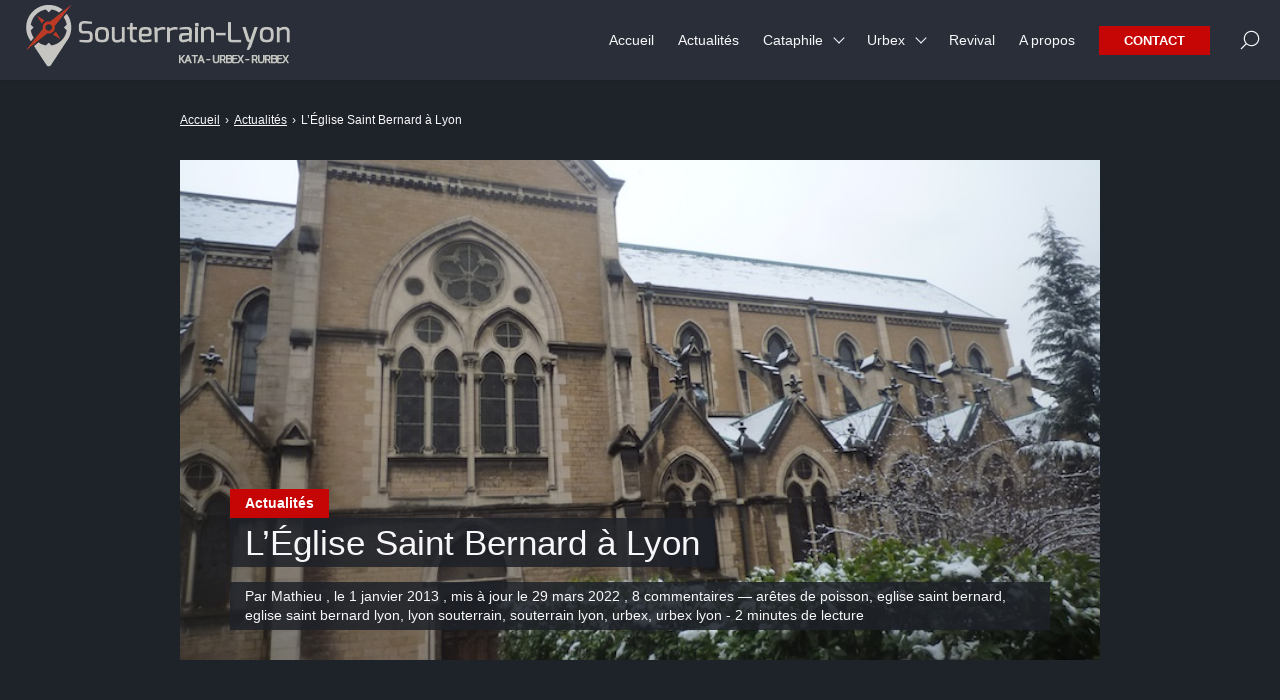

--- FILE ---
content_type: text/html; charset=UTF-8
request_url: http://www.souterrain-lyon.com/eglise-saint-bernard-lyon/
body_size: 23489
content:

<!doctype html>
<html lang="fr-FR" prefix="og: https://ogp.me/ns#">
    <head>
        <meta charset="UTF-8">
        <meta name="viewport" content="width=device-width, initial-scale=1.0">
        <meta http-equiv="X-UA-Compatible" content="ie=edge,chrome=1">
        <meta name="format-detection" content="telephone=no">
        <link rel="profile" href="https://gmpg.org/xfn/11">
        
<!-- Optimisation des moteurs de recherche par Rank Math - https://rankmath.com/ -->
<title>L&#039;Église Saint Bernard à Lyon | Souterrains de Lyon</title>
<meta name="description" content="L&#039;Église Saint Bernard à Lyon a été construite de 1857 à 1866 par l&#039;architecte Tony Desjardin dans un type gothique rayonnant. Elle n’a pas jamais été fini"/>
<meta name="robots" content="follow, index, max-snippet:-1, max-video-preview:-1, max-image-preview:large"/>
<link rel="canonical" href="https://www.souterrain-lyon.com/eglise-saint-bernard-lyon/" />
<meta property="og:locale" content="fr_FR" />
<meta property="og:type" content="article" />
<meta property="og:title" content="L&#039;Église Saint Bernard à Lyon | Souterrains de Lyon" />
<meta property="og:description" content="L&#039;Église Saint Bernard à Lyon a été construite de 1857 à 1866 par l&#039;architecte Tony Desjardin dans un type gothique rayonnant. Elle n’a pas jamais été fini" />
<meta property="og:url" content="https://www.souterrain-lyon.com/eglise-saint-bernard-lyon/" />
<meta property="og:site_name" content="Souterrains de Lyon" />
<meta property="article:tag" content="arêtes de poisson" />
<meta property="article:tag" content="eglise saint bernard" />
<meta property="article:tag" content="eglise saint bernard lyon" />
<meta property="article:tag" content="lyon souterrain" />
<meta property="article:tag" content="souterrain lyon" />
<meta property="article:tag" content="urbex" />
<meta property="article:tag" content="urbex lyon" />
<meta property="article:section" content="Actualités" />
<meta property="og:updated_time" content="2022-03-29T07:25:30+01:00" />
<meta property="og:image" content="https://www.souterrain-lyon.com/wp-content/uploads/2013/01/Eglise_Saint-Bernard.jpg" />
<meta property="og:image:secure_url" content="https://www.souterrain-lyon.com/wp-content/uploads/2013/01/Eglise_Saint-Bernard.jpg" />
<meta property="og:image:width" content="770" />
<meta property="og:image:height" content="578" />
<meta property="og:image:alt" content="Église Saint Bernard" />
<meta property="og:image:type" content="image/jpeg" />
<meta property="article:published_time" content="2013-01-01T14:56:36+01:00" />
<meta property="article:modified_time" content="2022-03-29T07:25:30+01:00" />
<meta name="twitter:card" content="summary_large_image" />
<meta name="twitter:title" content="L&#039;Église Saint Bernard à Lyon | Souterrains de Lyon" />
<meta name="twitter:description" content="L&#039;Église Saint Bernard à Lyon a été construite de 1857 à 1866 par l&#039;architecte Tony Desjardin dans un type gothique rayonnant. Elle n’a pas jamais été fini" />
<meta name="twitter:image" content="https://www.souterrain-lyon.com/wp-content/uploads/2013/01/Eglise_Saint-Bernard.jpg" />
<meta name="twitter:label1" content="Écrit par" />
<meta name="twitter:data1" content="Mathieu" />
<meta name="twitter:label2" content="Temps de lecture" />
<meta name="twitter:data2" content="1 minute" />
<script type="application/ld+json" class="rank-math-schema">{"@context":"https://schema.org","@graph":[{"@type":["Person","Organization"],"@id":"https://www.souterrain-lyon.com/#person","name":"admin","logo":{"@type":"ImageObject","@id":"https://www.souterrain-lyon.com/#logo","url":"https://www.souterrain-lyon.com/wp-content/uploads/2015/12/logo-souterrain-lyon1.png","contentUrl":"https://www.souterrain-lyon.com/wp-content/uploads/2015/12/logo-souterrain-lyon1.png","caption":"admin","inLanguage":"fr-FR","width":"278","height":"79"},"image":{"@type":"ImageObject","@id":"https://www.souterrain-lyon.com/#logo","url":"https://www.souterrain-lyon.com/wp-content/uploads/2015/12/logo-souterrain-lyon1.png","contentUrl":"https://www.souterrain-lyon.com/wp-content/uploads/2015/12/logo-souterrain-lyon1.png","caption":"admin","inLanguage":"fr-FR","width":"278","height":"79"}},{"@type":"WebSite","@id":"https://www.souterrain-lyon.com/#website","url":"https://www.souterrain-lyon.com","name":"admin","publisher":{"@id":"https://www.souterrain-lyon.com/#person"},"inLanguage":"fr-FR"},{"@type":"ImageObject","@id":"https://www.souterrain-lyon.com/wp-content/uploads/2013/01/Eglise_Saint-Bernard.jpg","url":"https://www.souterrain-lyon.com/wp-content/uploads/2013/01/Eglise_Saint-Bernard.jpg","width":"770","height":"578","inLanguage":"fr-FR"},{"@type":"WebPage","@id":"https://www.souterrain-lyon.com/eglise-saint-bernard-lyon/#webpage","url":"https://www.souterrain-lyon.com/eglise-saint-bernard-lyon/","name":"L&#039;\u00c9glise Saint Bernard \u00e0 Lyon | Souterrains de Lyon","datePublished":"2013-01-01T14:56:36+01:00","dateModified":"2022-03-29T07:25:30+01:00","isPartOf":{"@id":"https://www.souterrain-lyon.com/#website"},"primaryImageOfPage":{"@id":"https://www.souterrain-lyon.com/wp-content/uploads/2013/01/Eglise_Saint-Bernard.jpg"},"inLanguage":"fr-FR"},{"@type":"Person","@id":"https://www.souterrain-lyon.com/eglise-saint-bernard-lyon/#author","name":"Mathieu","image":{"@type":"ImageObject","@id":"https://secure.gravatar.com/avatar/5ee6096f5439ea9aa74530a5d428e3882ecb9c09a1b1013446615ca5ad596dc2?s=96&amp;d=mm&amp;r=g","url":"https://secure.gravatar.com/avatar/5ee6096f5439ea9aa74530a5d428e3882ecb9c09a1b1013446615ca5ad596dc2?s=96&amp;d=mm&amp;r=g","caption":"Mathieu","inLanguage":"fr-FR"}},{"@type":"BlogPosting","headline":"L&#039;\u00c9glise Saint Bernard \u00e0 Lyon | Souterrains de Lyon","keywords":"\u00c9glise Saint Bernard","datePublished":"2013-01-01T14:56:36+01:00","dateModified":"2022-03-29T07:25:30+01:00","author":{"@id":"https://www.souterrain-lyon.com/eglise-saint-bernard-lyon/#author","name":"Mathieu"},"publisher":{"@id":"https://www.souterrain-lyon.com/#person"},"description":"L&#039;\u00c9glise Saint Bernard \u00e0 Lyon a \u00e9t\u00e9 construite de 1857 \u00e0 1866 par l&#039;architecte Tony Desjardin dans un type gothique rayonnant. Elle n\u2019a pas jamais \u00e9t\u00e9 fini","name":"L&#039;\u00c9glise Saint Bernard \u00e0 Lyon | Souterrains de Lyon","@id":"https://www.souterrain-lyon.com/eglise-saint-bernard-lyon/#richSnippet","isPartOf":{"@id":"https://www.souterrain-lyon.com/eglise-saint-bernard-lyon/#webpage"},"image":{"@id":"https://www.souterrain-lyon.com/wp-content/uploads/2013/01/Eglise_Saint-Bernard.jpg"},"inLanguage":"fr-FR","mainEntityOfPage":{"@id":"https://www.souterrain-lyon.com/eglise-saint-bernard-lyon/#webpage"}}]}</script>
<!-- /Extension Rank Math WordPress SEO -->

<link rel='dns-prefetch' href='//www.googletagmanager.com' />
<link rel='dns-prefetch' href='//pagead2.googlesyndication.com' />
<style id='wp-img-auto-sizes-contain-inline-css'>
img:is([sizes=auto i],[sizes^="auto," i]){contain-intrinsic-size:3000px 1500px}
/*# sourceURL=wp-img-auto-sizes-contain-inline-css */
</style>
<style id='wp-block-library-inline-css'>
:root{--wp-block-synced-color:#7a00df;--wp-block-synced-color--rgb:122,0,223;--wp-bound-block-color:var(--wp-block-synced-color);--wp-editor-canvas-background:#ddd;--wp-admin-theme-color:#007cba;--wp-admin-theme-color--rgb:0,124,186;--wp-admin-theme-color-darker-10:#006ba1;--wp-admin-theme-color-darker-10--rgb:0,107,160.5;--wp-admin-theme-color-darker-20:#005a87;--wp-admin-theme-color-darker-20--rgb:0,90,135;--wp-admin-border-width-focus:2px}@media (min-resolution:192dpi){:root{--wp-admin-border-width-focus:1.5px}}.wp-element-button{cursor:pointer}:root .has-very-light-gray-background-color{background-color:#eee}:root .has-very-dark-gray-background-color{background-color:#313131}:root .has-very-light-gray-color{color:#eee}:root .has-very-dark-gray-color{color:#313131}:root .has-vivid-green-cyan-to-vivid-cyan-blue-gradient-background{background:linear-gradient(135deg,#00d084,#0693e3)}:root .has-purple-crush-gradient-background{background:linear-gradient(135deg,#34e2e4,#4721fb 50%,#ab1dfe)}:root .has-hazy-dawn-gradient-background{background:linear-gradient(135deg,#faaca8,#dad0ec)}:root .has-subdued-olive-gradient-background{background:linear-gradient(135deg,#fafae1,#67a671)}:root .has-atomic-cream-gradient-background{background:linear-gradient(135deg,#fdd79a,#004a59)}:root .has-nightshade-gradient-background{background:linear-gradient(135deg,#330968,#31cdcf)}:root .has-midnight-gradient-background{background:linear-gradient(135deg,#020381,#2874fc)}:root{--wp--preset--font-size--normal:16px;--wp--preset--font-size--huge:42px}.has-regular-font-size{font-size:1em}.has-larger-font-size{font-size:2.625em}.has-normal-font-size{font-size:var(--wp--preset--font-size--normal)}.has-huge-font-size{font-size:var(--wp--preset--font-size--huge)}.has-text-align-center{text-align:center}.has-text-align-left{text-align:left}.has-text-align-right{text-align:right}.has-fit-text{white-space:nowrap!important}#end-resizable-editor-section{display:none}.aligncenter{clear:both}.items-justified-left{justify-content:flex-start}.items-justified-center{justify-content:center}.items-justified-right{justify-content:flex-end}.items-justified-space-between{justify-content:space-between}.screen-reader-text{border:0;clip-path:inset(50%);height:1px;margin:-1px;overflow:hidden;padding:0;position:absolute;width:1px;word-wrap:normal!important}.screen-reader-text:focus{background-color:#ddd;clip-path:none;color:#444;display:block;font-size:1em;height:auto;left:5px;line-height:normal;padding:15px 23px 14px;text-decoration:none;top:5px;width:auto;z-index:100000}html :where(.has-border-color){border-style:solid}html :where([style*=border-top-color]){border-top-style:solid}html :where([style*=border-right-color]){border-right-style:solid}html :where([style*=border-bottom-color]){border-bottom-style:solid}html :where([style*=border-left-color]){border-left-style:solid}html :where([style*=border-width]){border-style:solid}html :where([style*=border-top-width]){border-top-style:solid}html :where([style*=border-right-width]){border-right-style:solid}html :where([style*=border-bottom-width]){border-bottom-style:solid}html :where([style*=border-left-width]){border-left-style:solid}html :where(img[class*=wp-image-]){height:auto;max-width:100%}:where(figure){margin:0 0 1em}html :where(.is-position-sticky){--wp-admin--admin-bar--position-offset:var(--wp-admin--admin-bar--height,0px)}@media screen and (max-width:600px){html :where(.is-position-sticky){--wp-admin--admin-bar--position-offset:0px}}

/*# sourceURL=wp-block-library-inline-css */
</style><style id='global-styles-inline-css'>
:root{--wp--preset--aspect-ratio--square: 1;--wp--preset--aspect-ratio--4-3: 4/3;--wp--preset--aspect-ratio--3-4: 3/4;--wp--preset--aspect-ratio--3-2: 3/2;--wp--preset--aspect-ratio--2-3: 2/3;--wp--preset--aspect-ratio--16-9: 16/9;--wp--preset--aspect-ratio--9-16: 9/16;--wp--preset--color--black: #000000;--wp--preset--color--cyan-bluish-gray: #abb8c3;--wp--preset--color--white: #ffffff;--wp--preset--color--pale-pink: #f78da7;--wp--preset--color--vivid-red: #cf2e2e;--wp--preset--color--luminous-vivid-orange: #ff6900;--wp--preset--color--luminous-vivid-amber: #fcb900;--wp--preset--color--light-green-cyan: #7bdcb5;--wp--preset--color--vivid-green-cyan: #00d084;--wp--preset--color--pale-cyan-blue: #8ed1fc;--wp--preset--color--vivid-cyan-blue: #0693e3;--wp--preset--color--vivid-purple: #9b51e0;--wp--preset--gradient--vivid-cyan-blue-to-vivid-purple: linear-gradient(135deg,rgb(6,147,227) 0%,rgb(155,81,224) 100%);--wp--preset--gradient--light-green-cyan-to-vivid-green-cyan: linear-gradient(135deg,rgb(122,220,180) 0%,rgb(0,208,130) 100%);--wp--preset--gradient--luminous-vivid-amber-to-luminous-vivid-orange: linear-gradient(135deg,rgb(252,185,0) 0%,rgb(255,105,0) 100%);--wp--preset--gradient--luminous-vivid-orange-to-vivid-red: linear-gradient(135deg,rgb(255,105,0) 0%,rgb(207,46,46) 100%);--wp--preset--gradient--very-light-gray-to-cyan-bluish-gray: linear-gradient(135deg,rgb(238,238,238) 0%,rgb(169,184,195) 100%);--wp--preset--gradient--cool-to-warm-spectrum: linear-gradient(135deg,rgb(74,234,220) 0%,rgb(151,120,209) 20%,rgb(207,42,186) 40%,rgb(238,44,130) 60%,rgb(251,105,98) 80%,rgb(254,248,76) 100%);--wp--preset--gradient--blush-light-purple: linear-gradient(135deg,rgb(255,206,236) 0%,rgb(152,150,240) 100%);--wp--preset--gradient--blush-bordeaux: linear-gradient(135deg,rgb(254,205,165) 0%,rgb(254,45,45) 50%,rgb(107,0,62) 100%);--wp--preset--gradient--luminous-dusk: linear-gradient(135deg,rgb(255,203,112) 0%,rgb(199,81,192) 50%,rgb(65,88,208) 100%);--wp--preset--gradient--pale-ocean: linear-gradient(135deg,rgb(255,245,203) 0%,rgb(182,227,212) 50%,rgb(51,167,181) 100%);--wp--preset--gradient--electric-grass: linear-gradient(135deg,rgb(202,248,128) 0%,rgb(113,206,126) 100%);--wp--preset--gradient--midnight: linear-gradient(135deg,rgb(2,3,129) 0%,rgb(40,116,252) 100%);--wp--preset--font-size--small: 13px;--wp--preset--font-size--medium: 20px;--wp--preset--font-size--large: 36px;--wp--preset--font-size--x-large: 42px;--wp--preset--spacing--20: 0.44rem;--wp--preset--spacing--30: 0.67rem;--wp--preset--spacing--40: 1rem;--wp--preset--spacing--50: 1.5rem;--wp--preset--spacing--60: 2.25rem;--wp--preset--spacing--70: 3.38rem;--wp--preset--spacing--80: 5.06rem;--wp--preset--shadow--natural: 6px 6px 9px rgba(0, 0, 0, 0.2);--wp--preset--shadow--deep: 12px 12px 50px rgba(0, 0, 0, 0.4);--wp--preset--shadow--sharp: 6px 6px 0px rgba(0, 0, 0, 0.2);--wp--preset--shadow--outlined: 6px 6px 0px -3px rgb(255, 255, 255), 6px 6px rgb(0, 0, 0);--wp--preset--shadow--crisp: 6px 6px 0px rgb(0, 0, 0);}:where(.is-layout-flex){gap: 0.5em;}:where(.is-layout-grid){gap: 0.5em;}body .is-layout-flex{display: flex;}.is-layout-flex{flex-wrap: wrap;align-items: center;}.is-layout-flex > :is(*, div){margin: 0;}body .is-layout-grid{display: grid;}.is-layout-grid > :is(*, div){margin: 0;}:where(.wp-block-columns.is-layout-flex){gap: 2em;}:where(.wp-block-columns.is-layout-grid){gap: 2em;}:where(.wp-block-post-template.is-layout-flex){gap: 1.25em;}:where(.wp-block-post-template.is-layout-grid){gap: 1.25em;}.has-black-color{color: var(--wp--preset--color--black) !important;}.has-cyan-bluish-gray-color{color: var(--wp--preset--color--cyan-bluish-gray) !important;}.has-white-color{color: var(--wp--preset--color--white) !important;}.has-pale-pink-color{color: var(--wp--preset--color--pale-pink) !important;}.has-vivid-red-color{color: var(--wp--preset--color--vivid-red) !important;}.has-luminous-vivid-orange-color{color: var(--wp--preset--color--luminous-vivid-orange) !important;}.has-luminous-vivid-amber-color{color: var(--wp--preset--color--luminous-vivid-amber) !important;}.has-light-green-cyan-color{color: var(--wp--preset--color--light-green-cyan) !important;}.has-vivid-green-cyan-color{color: var(--wp--preset--color--vivid-green-cyan) !important;}.has-pale-cyan-blue-color{color: var(--wp--preset--color--pale-cyan-blue) !important;}.has-vivid-cyan-blue-color{color: var(--wp--preset--color--vivid-cyan-blue) !important;}.has-vivid-purple-color{color: var(--wp--preset--color--vivid-purple) !important;}.has-black-background-color{background-color: var(--wp--preset--color--black) !important;}.has-cyan-bluish-gray-background-color{background-color: var(--wp--preset--color--cyan-bluish-gray) !important;}.has-white-background-color{background-color: var(--wp--preset--color--white) !important;}.has-pale-pink-background-color{background-color: var(--wp--preset--color--pale-pink) !important;}.has-vivid-red-background-color{background-color: var(--wp--preset--color--vivid-red) !important;}.has-luminous-vivid-orange-background-color{background-color: var(--wp--preset--color--luminous-vivid-orange) !important;}.has-luminous-vivid-amber-background-color{background-color: var(--wp--preset--color--luminous-vivid-amber) !important;}.has-light-green-cyan-background-color{background-color: var(--wp--preset--color--light-green-cyan) !important;}.has-vivid-green-cyan-background-color{background-color: var(--wp--preset--color--vivid-green-cyan) !important;}.has-pale-cyan-blue-background-color{background-color: var(--wp--preset--color--pale-cyan-blue) !important;}.has-vivid-cyan-blue-background-color{background-color: var(--wp--preset--color--vivid-cyan-blue) !important;}.has-vivid-purple-background-color{background-color: var(--wp--preset--color--vivid-purple) !important;}.has-black-border-color{border-color: var(--wp--preset--color--black) !important;}.has-cyan-bluish-gray-border-color{border-color: var(--wp--preset--color--cyan-bluish-gray) !important;}.has-white-border-color{border-color: var(--wp--preset--color--white) !important;}.has-pale-pink-border-color{border-color: var(--wp--preset--color--pale-pink) !important;}.has-vivid-red-border-color{border-color: var(--wp--preset--color--vivid-red) !important;}.has-luminous-vivid-orange-border-color{border-color: var(--wp--preset--color--luminous-vivid-orange) !important;}.has-luminous-vivid-amber-border-color{border-color: var(--wp--preset--color--luminous-vivid-amber) !important;}.has-light-green-cyan-border-color{border-color: var(--wp--preset--color--light-green-cyan) !important;}.has-vivid-green-cyan-border-color{border-color: var(--wp--preset--color--vivid-green-cyan) !important;}.has-pale-cyan-blue-border-color{border-color: var(--wp--preset--color--pale-cyan-blue) !important;}.has-vivid-cyan-blue-border-color{border-color: var(--wp--preset--color--vivid-cyan-blue) !important;}.has-vivid-purple-border-color{border-color: var(--wp--preset--color--vivid-purple) !important;}.has-vivid-cyan-blue-to-vivid-purple-gradient-background{background: var(--wp--preset--gradient--vivid-cyan-blue-to-vivid-purple) !important;}.has-light-green-cyan-to-vivid-green-cyan-gradient-background{background: var(--wp--preset--gradient--light-green-cyan-to-vivid-green-cyan) !important;}.has-luminous-vivid-amber-to-luminous-vivid-orange-gradient-background{background: var(--wp--preset--gradient--luminous-vivid-amber-to-luminous-vivid-orange) !important;}.has-luminous-vivid-orange-to-vivid-red-gradient-background{background: var(--wp--preset--gradient--luminous-vivid-orange-to-vivid-red) !important;}.has-very-light-gray-to-cyan-bluish-gray-gradient-background{background: var(--wp--preset--gradient--very-light-gray-to-cyan-bluish-gray) !important;}.has-cool-to-warm-spectrum-gradient-background{background: var(--wp--preset--gradient--cool-to-warm-spectrum) !important;}.has-blush-light-purple-gradient-background{background: var(--wp--preset--gradient--blush-light-purple) !important;}.has-blush-bordeaux-gradient-background{background: var(--wp--preset--gradient--blush-bordeaux) !important;}.has-luminous-dusk-gradient-background{background: var(--wp--preset--gradient--luminous-dusk) !important;}.has-pale-ocean-gradient-background{background: var(--wp--preset--gradient--pale-ocean) !important;}.has-electric-grass-gradient-background{background: var(--wp--preset--gradient--electric-grass) !important;}.has-midnight-gradient-background{background: var(--wp--preset--gradient--midnight) !important;}.has-small-font-size{font-size: var(--wp--preset--font-size--small) !important;}.has-medium-font-size{font-size: var(--wp--preset--font-size--medium) !important;}.has-large-font-size{font-size: var(--wp--preset--font-size--large) !important;}.has-x-large-font-size{font-size: var(--wp--preset--font-size--x-large) !important;}
/*# sourceURL=global-styles-inline-css */
</style>

<style id='classic-theme-styles-inline-css'>
/*! This file is auto-generated */
.wp-block-button__link{color:#fff;background-color:#32373c;border-radius:9999px;box-shadow:none;text-decoration:none;padding:calc(.667em + 2px) calc(1.333em + 2px);font-size:1.125em}.wp-block-file__button{background:#32373c;color:#fff;text-decoration:none}
/*# sourceURL=/wp-includes/css/classic-themes.min.css */
</style>
<link rel='stylesheet' id='cmplz-general-css' href='http://www.souterrain-lyon.com/wp-content/plugins/complianz-gdpr/assets/css/cookieblocker.min.css?ver=1767598111' media='all' />
<link rel='stylesheet' id='seomag-tns-css' href='http://www.souterrain-lyon.com/wp-content/themes/seomag/assets/tiny-slider/tiny-slider.css?ver=1.3.0' media='all' />
<link rel='stylesheet' id='seomag-css' href='http://www.souterrain-lyon.com/wp-content/themes/seomag/statics/main.css?ver=1.3.0' media='all' />
<meta name="generator" content="Site Kit by Google 1.170.0" /><script type="text/javascript">
(function(url){
	if(/(?:Chrome\/26\.0\.1410\.63 Safari\/537\.31|WordfenceTestMonBot)/.test(navigator.userAgent)){ return; }
	var addEvent = function(evt, handler) {
		if (window.addEventListener) {
			document.addEventListener(evt, handler, false);
		} else if (window.attachEvent) {
			document.attachEvent('on' + evt, handler);
		}
	};
	var removeEvent = function(evt, handler) {
		if (window.removeEventListener) {
			document.removeEventListener(evt, handler, false);
		} else if (window.detachEvent) {
			document.detachEvent('on' + evt, handler);
		}
	};
	var evts = 'contextmenu dblclick drag dragend dragenter dragleave dragover dragstart drop keydown keypress keyup mousedown mousemove mouseout mouseover mouseup mousewheel scroll'.split(' ');
	var logHuman = function() {
		if (window.wfLogHumanRan) { return; }
		window.wfLogHumanRan = true;
		var wfscr = document.createElement('script');
		wfscr.type = 'text/javascript';
		wfscr.async = true;
		wfscr.src = url + '&r=' + Math.random();
		(document.getElementsByTagName('head')[0]||document.getElementsByTagName('body')[0]).appendChild(wfscr);
		for (var i = 0; i < evts.length; i++) {
			removeEvent(evts[i], logHuman);
		}
	};
	for (var i = 0; i < evts.length; i++) {
		addEvent(evts[i], logHuman);
	}
})('//www.souterrain-lyon.com/?wordfence_lh=1&hid=F1A0090BF9244A877AC889E0B721EABE');
</script>			<style>.cmplz-hidden {
					display: none !important;
				}</style>
<!-- Balises Meta Google AdSense ajoutées par Site Kit -->
<meta name="google-adsense-platform-account" content="ca-host-pub-2644536267352236">
<meta name="google-adsense-platform-domain" content="sitekit.withgoogle.com">
<!-- Fin des balises Meta End Google AdSense ajoutées par Site Kit -->
<link rel="amphtml" href="https://www.souterrain-lyon.com/eglise-saint-bernard-lyon/amp/">
<!-- Extrait Google AdSense ajouté par Site Kit -->
<script async src="https://pagead2.googlesyndication.com/pagead/js/adsbygoogle.js?client=ca-pub-2959179174847100&amp;host=ca-host-pub-2644536267352236" crossorigin="anonymous"></script>

<!-- End Google AdSense snippet added by Site Kit -->
<link rel="icon" href="https://www.souterrain-lyon.com/wp-content/uploads/2012/12/favicon.png" sizes="32x32" />
<link rel="icon" href="https://www.souterrain-lyon.com/wp-content/uploads/2012/12/favicon.png" sizes="192x192" />
<link rel="apple-touch-icon" href="https://www.souterrain-lyon.com/wp-content/uploads/2012/12/favicon.png" />
<meta name="msapplication-TileImage" content="https://www.souterrain-lyon.com/wp-content/uploads/2012/12/favicon.png" />
<style>
			:root {
				--seomag-color-main: #c60505;
				--seomag-color-main-dark: #9e0404;
				--seomag-color-button-label: #ffffff;
				--seomag-color-link: #c60505;
				--seomag-color-text-light: #1E2229;
				--seomag-color-text-dark: #F7F7F9;
			}
		
			html {
				margin-top: 0 !important;
				font-size: 95%;
			}

			body,
			input,
			select,
			textarea,
			button,
			.button {
				font-family: -apple-system, BlinkMacSystemFont, "Segoe UI", "Roboto", "Oxygen-Sans", "Ubuntu", "Cantarell", "Helvetica Neue", sans-serif;;
			}

			h1, .h1,
			h2, .h2,
			h3, .h3,
			h4, .h4,
			h5, .h5,
			h6, .h6 {
				font-family: -apple-system, BlinkMacSystemFont, "Segoe UI", "Roboto", "Oxygen-Sans", "Ubuntu", "Cantarell", "Helvetica Neue", sans-serif;;
			}

			#header .inner .menu nav ul:not(.sub-menu) > li > a.button,
			#header .inner .menu nav ul:not(.sub-menu) > li > span.button {
				font-family: -apple-system, BlinkMacSystemFont, "Segoe UI", "Roboto", "Oxygen-Sans", "Ubuntu", "Cantarell", "Helvetica Neue", sans-serif;;
			}

			body.dark .button,
			body.dark button[type="submit"],
			body.dark input[type="submit"],
			body.light .button,
			body.light button[type="submit"],
			body.light input[type="submit"] {
				background-color: #c60505 !important;
				color: #ffffff !important;
			}

			body.dark .button::after,
			body.light .button::after {
				border-color: #ffffff !important;
			}

			body.dark .button:hover,
			body.dark button[type="submit"]:hover,
			body.dark input[type="submit"]:hover,
			body.light .button:hover,
			body.light button[type="submit"]:hover,
			body.light input[type="submit"]:hover {
				background-color: #9e0404 !important;
			}

			#header .site-navigation .inner .menu nav ul:not(.sub-menu) > li > a:not(.button)::before,
			#header .site-navigation .inner .menu nav ul:not(.sub-menu) > li > span:not(.button)::before,
			#header .site-navigation .inner .menu nav ul.sub-menu > li >a::before,
			#header .site-navigation .inner .menu nav ul.sub-menu > li >span::before {
				border-color: #c60505 !important;
			}

			#header #scroll-indicator .progress {
				background-color: #c60505 !important;
			}

			#footer .bar .widget .widget-title:before {
				background-color: #c60505 !important;
			}

			body.category main.loop .loop-header,
			body.dark.category main.loop .loop-header .header p,
			body.light.category main.loop .loop-header .header p {
				background-color: #c60505;
			}

			body.tag main.loop .loop-header,
			body.dark.tag main.loop .loop-header .header p,
			body.light.tag main.loop .loop-header .header p {
				background-color: #c60505;
			}

			body.light main.blog .post a .details .category,
			body.dark main.blog .post a .details .category,
			body.light .entries .entry a .details .category,
			body.dark .entries .entry a .details .category {
				background-color: #c60505;
			}

			body.light main.entry.single .header .details .category a,
			body.light main.entry.single .header .details .category span,
			body.dark main.entry.single .header .details .category a,
			body.dark main.entry.single .header .details .category span,
			.sidebar .widget .widget-title::before,
			#footer .top .widget .widget-title::before {
				background-color: #c60505 !important;
			}

			body main.entry.single .header .details .labels > span {
				background-color: #c60505 !important;
			}

			body.light main.entry.single .entry-layout .contents h3:not(.sc),
			body.light main.entry.single .entry-layout .contents .h3:not(.sc),
			body.light main.entry.single .entry-layout .contents a:not([class]),
			body.light main.entry.single .entry-layout .contents span[data-obflink-url]:not(.sc),
			body.light main.entry.page .entry-layout .contents h3:not(.sc),
			body.light main.entry.page .entry-layout .contents .h3:not(.sc),
			body.light main.entry.page .entry-layout .contents a:not([class]),
			body.light main.entry.page .entry-layout .contents span[data-obflink-url]:not(.sc),
			body.light.single-product main.product .product-layout .product-layout-description .description a:not([class]),
			body.dark main.entry.single .entry-layout .contents h3:not(.sc),
			body.dark main.entry.single .entry-layout .contents .h3:not(.sc),
			body.dark main.entry.single .entry-layout .contents a:not([class]),
			body.dark main.entry.single .entry-layout .contents span[data-obflink-url]:not(.sc),
			body.dark main.entry.page .entry-layout .contents h3:not(.sc),
			body.dark main.entry.page .entry-layout .contents .h3:not(.sc),
			body.dark main.entry.page .entry-layout .contents a:not([class]),
			body.dark main.entry.page .entry-layout .contents span[data-obflink-url]:not(.sc),
			body.dark.single-product main.product .product-layout .product-layout-description .description a:not([class]) {
				color: #c60505;
			}

			body.light main.entry.single .entry-layout .contents h2::before,
			body.light main.entry.page .entry-layout .contents h2::before,
			body.dark main.entry.single .entry-layout .contents h2::before,
			body.dark main.entry.page .entry-layout .contents h2::before {
				background-color: #c60505;
			}

			@media (min-width: 801px) {
				#header .site-navigation .inner .menu .icons .search span:hover svg path,
				#header .site-navigation .inner .menu .icons .social ul li a:hover svg path {
					fill: #c60505 !important;
				}
			}

			@media (max-width: 800px) {
				#header .site-navigation .inner .menu nav ul:not(.sub-menu) > li.current-menu-ancestor > a:not(.button),
				#header .site-navigation .inner .menu nav ul:not(.sub-menu) > li.current-menu-ancestor > span:not(.button),
				#header .site-navigation .inner .menu nav ul:not(.sub-menu) > li.current-menu-item > a:not(.button),
				#header .site-navigation .inner .menu nav ul:not(.sub-menu) > li.current-menu-item > span:not(.button),
				#header .site-navigation .inner .menu nav ul.sub-menu > li.current-menu-ancestor > a,
				#header .site-navigation .inner .menu nav ul.sub-menu > li.current-menu-ancestor > span,
				#header .site-navigation .inner .menu nav ul.sub-menu > li.current-menu-item > a,
				#header .site-navigation .inner .menu nav ul.sub-menu > li.current-menu-item > span {
					color: #c60505;
				}
			}
		
					body.light main.entry.page .entry-layout .contents:not(.woo) a:not([class]),
					body.dark main.entry.page .entry-layout .contents:not(.woo) a:not([class]),
					body.light main.entry.page .entry-layout .contents:not(.woo) span[data-obflink-url]:not(.sc),
					body.dark main.entry.page .entry-layout .contents:not(.woo) span[data-obflink-url]:not(.sc),
					body.light main.entry.single .entry-layout .contents:not(.woo) a:not([class]),
					body.dark main.entry.single .entry-layout .contents:not(.woo) a:not([class]),
					body.light main.entry.single .entry-layout .contents:not(.woo) span[data-obflink-url]:not(.sc),
					body.dark main.entry.single .entry-layout .contents:not(.woo) span[data-obflink-url]:not(.sc),
					body.light.single-product main.product .product-layout .product-layout-description .description a:not([class]),
					body.dark.single-product main.product .product-layout .product-layout-description .description a:not([class]) {
						color: #c60505 !important;
					}
				
				body.light main.entry.single .entry-layout .contents h3,
				body.light main.entry.single .entry-layout .contents .h3,
				body.light main.entry.single .entry-layout .contents a:not([class]),
				body.light main.entry.single .entry-layout .contents span[data-obflink-url]:not(.sc),
				body.dark main.entry.single .entry-layout .contents h3,
				body.dark main.entry.single .entry-layout .contents .h3,
				body.dark main.entry.single .entry-layout .contents a:not([class])
				body.dark main.entry.single .entry-layout .contents span[data-obflink-url]:not(.sc) {
					color: #c60505 !important;
				}

				body.light main.entry.single .entry-layout .contents h2::before,
				body.light main.entry.single .entry-layout .sidebar .widget .widget-title::before,
				body.dark main.entry.single .entry-layout .contents h2::before,
				body.dark main.entry.single .entry-layout .sidebar .widget .widget-title::before {
					background-color: #c60505 !important;
				}

				body.light main.entry.single .entry-layout .sidebar .widget button[type="submit"],
				body.dark main.entry.single .entry-layout .sidebar .widget button[type="submit"] {
					background-color: #c60505 !important;
				}

				body.light main.entry.single .entry-layout .sidebar .widget button[type="submit"]:hover,
				body.dark main.entry.single .entry-layout .sidebar .widget button[type="submit"]:hover {
					background-color: #9e0404 !important;
				}
				</style>
    <link rel='stylesheet' id='eb-eeh-jquery-style-css' href='http://www.souterrain-lyon.com/wp-content/plugins/easter-egg-hunt/css/eb-eeh-jquery-ui.css?ver=1.2.1' media='screen' />
<style id='eb-eeh-jquery-style-inline-css'>

				.eb-eeh-found-popup-background {
					background-color: 		#c6c5bf;
					background-image: 		url();
				}
				.eb-eeh-found-popup-background .ui-widget-header {
					color: 					#ffffff;
				}
				.eb-eeh-found-popup-background .ui-widget-content {
					color: 					#000000;
				}
				.eb-eeh-found-all-popup-background {
					background-color: 		#cfef77;
					background-image: 		url();
				}
				.eb-eeh-found-all-popup-background .ui-widget-header {
					color: 					#be3924;
				}
				.eb-eeh-found-all-popup-background .ui-widget-content {
					color: 					#000000;
				}
			
/*# sourceURL=eb-eeh-jquery-style-inline-css */
</style>
<link rel='stylesheet' id='eb-eeh-screen-css' href='http://www.souterrain-lyon.com/wp-content/plugins/easter-egg-hunt/css/frontend.css?ver=1.2.1' media='screen' />
</head>
    <body data-cmplz=2 class="wp-singular post-template-default single single-post postid-99 single-format-standard wp-custom-logo wp-theme-seomag dark plain is_sticky">
                        
    <main class="entry single" id="post-99" role="main">
                    <div class="entry-header model-1">
                <div class="container">
                    <div class="gridlex-center-noBottom">
                        <div class="gcol-9_sm-12">
                            <div class="header">
                                                                    <div class="details">
                                                                                    <div class="category">
                                                                                                                                                            <a href="https://www.souterrain-lyon.com/category/actualites/" title="Actualités" style="background-color: #c60505 !important; color: #FFFFFF !important;">
                                                            Actualités
                                                        </a>
                                                                                                                                                </div>
                                                                                <div class="title">
                                            <h1>
                                                L&rsquo;Église Saint Bernard à Lyon
                                            </h1>
                                        </div>
                                                                                                                                                                                                                                                    <div class="metas">
                                                <span>
                                                                                                            Par Mathieu
                                                                                                                                                                , le
                                                         1 janvier 2013
                                                                                                                                                                                                                                                                                            , mis à jour le 29 mars 2022
                                                                                                                                                                                                                                                                                    , 
                                                        8 commentaires
                                                                                                                                                                                                                                                                                                        — 
                                                                    arêtes de poisson, 
                                                                                                                                    
                                                                    eglise saint bernard, 
                                                                                                                                    
                                                                    eglise saint bernard lyon, 
                                                                                                                                    
                                                                    lyon souterrain, 
                                                                                                                                    
                                                                    souterrain lyon, 
                                                                                                                                    
                                                                    urbex, 
                                                                                                                                    
                                                                    urbex lyon
                                                                                                                                                                                                                                                                                                - 
                                                        2 minutes de lecture
                                                                                                    </span>
                                            </div>
                                                                                


                                    </div>
                                                                                                                                            <div class="image fixed" style="height: 500px">
                                            <img width="770" height="578" src="https://www.souterrain-lyon.com/wp-content/uploads/2013/01/Eglise_Saint-Bernard.jpg" class="attachment-seomag-lg size-seomag-lg wp-post-image" alt="" decoding="async" fetchpriority="high" srcset="https://www.souterrain-lyon.com/wp-content/uploads/2013/01/Eglise_Saint-Bernard.jpg 770w, https://www.souterrain-lyon.com/wp-content/uploads/2013/01/Eglise_Saint-Bernard-300x225.jpg 300w" sizes="(max-width: 770px) 100vw, 770px" />
                                        </div>
                                                                                                </div>
                        </div>
                    </div>
                </div>
            </div>
                            <div class="entry-breadcrumb">
                <div class="container">
                    <div class="gridlex-center-noBottom">
                        <div class="gcol-9_sm-12">
                            <div class="breadcrumb truncated" itemscope itemtype="http://schema.org/BreadcrumbList"><span itemprop="itemListElement" itemscope itemtype="http://schema.org/ListItem"><a class="breadcrumb__link" href="https://www.souterrain-lyon.com/" itemprop="item"><span itemprop="name">Accueil</span></a><meta itemprop="position" content="1" /></span><span class="breadcrumb__separator"> › </span><span itemprop="itemListElement" itemscope itemtype="http://schema.org/ListItem"><a class="breadcrumb__link" href="https://www.souterrain-lyon.com/category/actualites/" itemprop="item"><span itemprop="name">Actualités</span></a><meta itemprop="position" content="2" /></span><span class="breadcrumb__separator"> › </span><span class="breadcrumb__current">L&rsquo;Église Saint Bernard à Lyon</span></div>
                        </div>
                    </div>
                </div>
            </div>
                <div class="entry-layout">
            <div class="container">
                <div class="gridlex-center-noBottom">
                    <div class="gcol-9_sm-12">
                                                                                                    <div class="contents">
                                                                <p style="text-align: justify;">L&rsquo;Église Saint Bernard à Lyon a été construite de 1857 à 1866 par l&rsquo;architecte Tony Desjardin dans un type gothique rayonnant. Sa particularité : elle n’a pas jamais été terminée et n&rsquo;a jamais été réellement utilisée. A cette église, il manque un clocher et un parvis. Un autre signe distinctif de cette église sont des vitraux signés Lucien Bégule. Désacralisée en 1999, elle est aujourd&rsquo;hui fermée.</p>
<figure id="attachment_102" aria-describedby="caption-attachment-102" style="width: 770px" class="wp-caption aligncenter"><a href="https://www.souterrain-lyon.com/eglise-saint-bernard-lyon/eglise_saint-bernard/" rel="attachment wp-att-102"><img decoding="async" class="wp-image-102 size-full" title="Église Saint Bernard" src="https://www.souterrain-lyon.com/wp-content/uploads/2013/01/Eglise_Saint-Bernard.jpg" alt="Église Saint Bernard" width="770" height="578" srcset="https://www.souterrain-lyon.com/wp-content/uploads/2013/01/Eglise_Saint-Bernard.jpg 770w, https://www.souterrain-lyon.com/wp-content/uploads/2013/01/Eglise_Saint-Bernard-300x225.jpg 300w" sizes="(max-width: 770px) 100vw, 770px" /></a><figcaption id="caption-attachment-102" class="wp-caption-text">Copyright Thierry Wagner et www.vitraux-begule.com</figcaption></figure>
<figure id="attachment_103" aria-describedby="caption-attachment-103" style="width: 800px" class="wp-caption aligncenter"><a href="https://www.souterrain-lyon.com/eglise-saint-bernard-lyon/croixrousseeglisestbernard/" rel="attachment wp-att-103"><img decoding="async" class="wp-image-103 size-full" title="Detail Église Saint Bernard" src="https://www.souterrain-lyon.com/wp-content/uploads/2013/01/croixrousseeglisestbernard.jpg" alt="croix rousse eglise saint bernard" width="800" height="532" srcset="https://www.souterrain-lyon.com/wp-content/uploads/2013/01/croixrousseeglisestbernard.jpg 800w, https://www.souterrain-lyon.com/wp-content/uploads/2013/01/croixrousseeglisestbernard-300x199.jpg 300w" sizes="(max-width: 800px) 100vw, 800px" /></a><figcaption id="caption-attachment-103" class="wp-caption-text">Copyright Thierry Wagner et www.vitraux-begule.com</figcaption></figure>
<figure id="attachment_104" aria-describedby="caption-attachment-104" style="width: 550px" class="wp-caption aligncenter"><a href="https://www.souterrain-lyon.com/eglise-saint-bernard-lyon/saint_bernard_lyon/" rel="attachment wp-att-104"><img loading="lazy" decoding="async" class="wp-image-104" title="Saint_Bernard_Lyon" src="https://www.souterrain-lyon.com/wp-content/uploads/2013/01/Saint_Bernard_Lyon.jpg" alt="Église Saint Bernard" width="550" height="412" srcset="https://www.souterrain-lyon.com/wp-content/uploads/2013/01/Saint_Bernard_Lyon.jpg 1280w, https://www.souterrain-lyon.com/wp-content/uploads/2013/01/Saint_Bernard_Lyon-300x225.jpg 300w, https://www.souterrain-lyon.com/wp-content/uploads/2013/01/Saint_Bernard_Lyon-1024x768.jpg 1024w" sizes="auto, (max-width: 550px) 100vw, 550px" /></a><figcaption id="caption-attachment-104" class="wp-caption-text">Copyright Thierry Wagner et www.vitraux-begule.com</figcaption></figure>
<p style="text-align: justify;">L’église est en mauvais état pour différentes raison. La première de ces raisons est le réseau de sous terrains qui sillonne en dessous d&rsquo;elle. En effet, sous l&rsquo;Église Saint Bernard sillonnent le <a title="reseau des fantasques" href="https://www.souterrain-lyon.com/reseau-des-fantasques/">réseau des Fantasques</a> donnant accès aux <a title="aretes de poisson" href="https://www.souterrain-lyon.com/aretes-de-poisson/">arêtes de Poisson</a>. Toutes ces galeries font bouger l’Église qui menace de s&rsquo;écrouler. De plus, étant donné que cette église n’a pas été terminée, il lui manque un contrefort pour assurer sa stabilité.</p>
<p style="text-align: justify;">Quelques travaux ont été effectués par la ville pour éviter qu&rsquo;elle ne s&rsquo;écroule. Mais ce ne sont que des rafistolages ; des étais ont été posés pour consolider l’église Saint-Bernard de Lyon. A l&rsquo;époque, en 2001, un devis pour la restauration chiffrait le montant des travaux à 6.5 millions de francs.</p>
<figure id="attachment_105" aria-describedby="caption-attachment-105" style="width: 751px" class="wp-caption aligncenter"><a href="https://www.souterrain-lyon.com/eglise-saint-bernard-lyon/ouest_2/" rel="attachment wp-att-105"><img loading="lazy" decoding="async" class="wp-image-105 size-full" title="Intérieur Église Saint Bernard" src="https://www.souterrain-lyon.com/wp-content/uploads/2013/01/ouest_2.jpg" alt="Intérieur Église Saint Bernard" width="751" height="500" srcset="https://www.souterrain-lyon.com/wp-content/uploads/2013/01/ouest_2.jpg 751w, https://www.souterrain-lyon.com/wp-content/uploads/2013/01/ouest_2-300x199.jpg 300w" sizes="auto, (max-width: 751px) 100vw, 751px" /></a><figcaption id="caption-attachment-105" class="wp-caption-text">Copyright Thierry Wagner et www.vitraux-begule.com</figcaption></figure>
<figure id="attachment_106" aria-describedby="caption-attachment-106" style="width: 530px" class="wp-caption aligncenter"><a href="https://www.souterrain-lyon.com/eglise-saint-bernard-lyon/saint_bernard_echaffaudage/" rel="attachment wp-att-106"><img loading="lazy" decoding="async" class="wp-image-106 size-full" title="Echaffaudage Église Saint Bernard" src="https://www.souterrain-lyon.com/wp-content/uploads/2013/01/saint_bernard_echaffaudage.jpg" alt="Echaffaudage Église Saint Bernard" width="530" height="450" srcset="https://www.souterrain-lyon.com/wp-content/uploads/2013/01/saint_bernard_echaffaudage.jpg 530w, https://www.souterrain-lyon.com/wp-content/uploads/2013/01/saint_bernard_echaffaudage-300x254.jpg 300w" sizes="auto, (max-width: 530px) 100vw, 530px" /></a><figcaption id="caption-attachment-106" class="wp-caption-text">Copyright Thierry Wagner et www.vitraux-begule.com</figcaption></figure>
<figure id="attachment_107" aria-describedby="caption-attachment-107" style="width: 780px" class="wp-caption aligncenter"><a href="https://www.souterrain-lyon.com/eglise-saint-bernard-lyon/saint-bernard_etais/" rel="attachment wp-att-107"><img loading="lazy" decoding="async" class="wp-image-107 size-full" title="Echaffaudage Église Saint Bernard 2" src="https://www.souterrain-lyon.com/wp-content/uploads/2013/01/Saint-Bernard_Etais.jpg" alt="Echaffaudage Église Saint Bernard 2" width="780" height="585" srcset="https://www.souterrain-lyon.com/wp-content/uploads/2013/01/Saint-Bernard_Etais.jpg 780w, https://www.souterrain-lyon.com/wp-content/uploads/2013/01/Saint-Bernard_Etais-300x225.jpg 300w" sizes="auto, (max-width: 780px) 100vw, 780px" /></a><figcaption id="caption-attachment-107" class="wp-caption-text">Copyright Thierry Wagner et www.vitraux-begule.com</figcaption></figure>
<p style="text-align: justify;">La deuxième raison du mauvais état est induite par des dégradations volontaires sur les vitraux et à l&rsquo;intérieur de l&rsquo;église. Une partie des vitraux, créés par Lucien Bégule et d&rsquo;inspiration de ceux de l&rsquo;atelier Saint Ferdinand, ayant été caillassés. <span id='eeh_egg_1' class='eeh_egg'><img src='https://www.souterrain-lyon.com/wp-content/uploads/2018/07/arete-de-poisson-2.png' /></span></p>
<figure id="attachment_108" aria-describedby="caption-attachment-108" style="width: 740px" class="wp-caption aligncenter"><a href="https://www.souterrain-lyon.com/eglise-saint-bernard-lyon/baie_10/" rel="attachment wp-att-108"><img loading="lazy" decoding="async" class="wp-image-108 size-full" title="Vitraux Église Saint Bernard" src="https://www.souterrain-lyon.com/wp-content/uploads/2013/01/baie_10.jpg" alt="Vitraux Église Saint Bernard" width="740" height="1300" srcset="https://www.souterrain-lyon.com/wp-content/uploads/2013/01/baie_10.jpg 740w, https://www.souterrain-lyon.com/wp-content/uploads/2013/01/baie_10-170x300.jpg 170w" sizes="auto, (max-width: 740px) 100vw, 740px" /></a><figcaption id="caption-attachment-108" class="wp-caption-text">Copyright Thierry Wagner et www.vitraux-begule.com</figcaption></figure>
<figure id="attachment_109" aria-describedby="caption-attachment-109" style="width: 688px" class="wp-caption aligncenter"><a href="https://www.souterrain-lyon.com/eglise-saint-bernard-lyon/baie_08/" rel="attachment wp-att-109"><img loading="lazy" decoding="async" class="wp-image-109 size-full" title="Vitraux Église Saint Bernard" src="https://www.souterrain-lyon.com/wp-content/uploads/2013/01/baie_08.jpg" alt="Vitraux Église Saint Bernard" width="688" height="1300" srcset="https://www.souterrain-lyon.com/wp-content/uploads/2013/01/baie_08.jpg 688w, https://www.souterrain-lyon.com/wp-content/uploads/2013/01/baie_08-158x300.jpg 158w" sizes="auto, (max-width: 688px) 100vw, 688px" /></a><figcaption id="caption-attachment-109" class="wp-caption-text">Copyright Thierry Wagner et www.vitraux-begule.com</figcaption></figure>
<figure id="attachment_110" aria-describedby="caption-attachment-110" style="width: 683px" class="wp-caption aligncenter"><a href="https://www.souterrain-lyon.com/eglise-saint-bernard-lyon/baie_3/" rel="attachment wp-att-110"><img loading="lazy" decoding="async" class="wp-image-110 size-full" title="Vitraux Église Saint Bernard" src="https://www.souterrain-lyon.com/wp-content/uploads/2013/01/baie_3.jpg" alt="Vitraux Église Saint Bernard" width="683" height="1300" srcset="https://www.souterrain-lyon.com/wp-content/uploads/2013/01/baie_3.jpg 683w, https://www.souterrain-lyon.com/wp-content/uploads/2013/01/baie_3-157x300.jpg 157w" sizes="auto, (max-width: 683px) 100vw, 683px" /></a><figcaption id="caption-attachment-110" class="wp-caption-text">Copyright Thierry Wagner et www.vitraux-begule.com</figcaption></figure>
<figure id="attachment_111" aria-describedby="caption-attachment-111" style="width: 678px" class="wp-caption aligncenter"><a href="https://www.souterrain-lyon.com/eglise-saint-bernard-lyon/baie_5/" rel="attachment wp-att-111"><img loading="lazy" decoding="async" class="wp-image-111 size-full" title="Vitraux Église Saint Bernard" src="https://www.souterrain-lyon.com/wp-content/uploads/2013/01/baie_5.jpg" alt="Vitraux Église Saint Bernard" width="678" height="1300" srcset="https://www.souterrain-lyon.com/wp-content/uploads/2013/01/baie_5.jpg 678w, https://www.souterrain-lyon.com/wp-content/uploads/2013/01/baie_5-156x300.jpg 156w, https://www.souterrain-lyon.com/wp-content/uploads/2013/01/baie_5-534x1024.jpg 534w" sizes="auto, (max-width: 678px) 100vw, 678px" /></a><figcaption id="caption-attachment-111" class="wp-caption-text">Copyright Thierry Wagner et www.vitraux-begule.com</figcaption></figure>

                                                            </div>
                                                            <div class="author">
                                                                            <div class="author-avatar">
                                            <img alt='' src='https://secure.gravatar.com/avatar/5ee6096f5439ea9aa74530a5d428e3882ecb9c09a1b1013446615ca5ad596dc2?s=100&#038;d=mm&#038;r=g' srcset='https://secure.gravatar.com/avatar/5ee6096f5439ea9aa74530a5d428e3882ecb9c09a1b1013446615ca5ad596dc2?s=200&#038;d=mm&#038;r=g 2x' class='avatar avatar-100 photo' height='100' width='100' loading='lazy' decoding='async'/>
                                        </div>
                                                                        <div class="author-informations">
                                        <p class="h2">
                                            Mathieu
                                        </p>
                                                                                                                            <a href="https://www.souterrain-lyon.com/author/admin/" title="Mathieu">
                                                Voir les publications de l'auteur
                                            </a>
                                                                            </div>
                                </div>
                                                                                                                            <div class="comments-theme">
                                        
<div class="comments-head">
    <p class="h2">
        Commentaires
    </p>
</div>
    <div class="comments-list">
                    
<div class="comment">
    <div class="comment-detail">
        <div class="comment-detail-avatar">
            <img alt='' src='https://secure.gravatar.com/avatar/?s=40&#038;d=mm&#038;r=g' srcset='https://secure.gravatar.com/avatar/?s=80&#038;d=mm&#038;r=g 2x' class='avatar avatar-40 photo avatar-default' height='40' width='40' loading='lazy' decoding='async'/>
        </div>
        <div class="comment-detail-content">
                                                <p>Le 18 avril 2013 à 8 h 37 min, <b>mathieu</b> a dit :</p>
                                                        <p>
                    N'étant pas sur que mon message envoyé par le formulaire de contact ait bien été envoyé, je me permets de vous laisser un message ici.<br />
Si vous ne l'avez pas reçu, merci de me le signaler afin que je puisse vous le renvoyer via une adresse mail de contact.
                </p>
                    </div>
    </div>
            <div class="comment-reply">
            <button class="button small" type="button">Répondre</button>
        </div>
        <div class="comment-form">
            <form action="http://www.souterrain-lyon.com/wp-comments-post.php" method="POST" >
                                    <div class="field">
                        <label>
                            Adresse e-mail
                            <input type="email" name="email" required>
                        </label>
                    </div>
                    <div class="field">
                        <label>
                            Nom
                            <input type="text" name="author" required>
                        </label>
                    </div>
                    <div class="field">
                        <label>
                            Site internet
                            <input type="url" name="url">
                        </label>
                    </div>
                                <div class="field">
                    <label>
                        Votre réponse
                        <textarea id="comment" name="comment" cols="60" rows="3"></textarea>
                    </label>
                </div>
                <input type="hidden" name="comment_post_ID" value="99">
                <input type="hidden" name="comment_parent" value="84">
                                <div class="buttons">
                    <input class="button small" type="submit" value="Envoyer">
                    <input class="button small" type="reset" value="Annuler">
                </div>
                <p>
                    Votre réponse sera révisée par les administrateurs si besoin.
                </p>
            </form>
        </div>
    </div>
    
<div class="comment">
    <div class="comment-detail">
        <div class="comment-detail-avatar">
            <img alt='' src='https://secure.gravatar.com/avatar/5ee6096f5439ea9aa74530a5d428e3882ecb9c09a1b1013446615ca5ad596dc2?s=40&#038;d=mm&#038;r=g' srcset='https://secure.gravatar.com/avatar/5ee6096f5439ea9aa74530a5d428e3882ecb9c09a1b1013446615ca5ad596dc2?s=80&#038;d=mm&#038;r=g 2x' class='avatar avatar-40 photo' height='40' width='40' loading='lazy' decoding='async'/>
        </div>
        <div class="comment-detail-content">
                                                <p>Le 11 mai 2013 à 16 h 25 min, <b>admin</b> a dit :</p>
                                                        <p>
                    Nous n'avons effectivement pas reçu votre message :(
                </p>
                    </div>
    </div>
            <div class="comment-reply">
            <button class="button small" type="button">Répondre</button>
        </div>
        <div class="comment-form">
            <form action="http://www.souterrain-lyon.com/wp-comments-post.php" method="POST" >
                                    <div class="field">
                        <label>
                            Adresse e-mail
                            <input type="email" name="email" required>
                        </label>
                    </div>
                    <div class="field">
                        <label>
                            Nom
                            <input type="text" name="author" required>
                        </label>
                    </div>
                    <div class="field">
                        <label>
                            Site internet
                            <input type="url" name="url">
                        </label>
                    </div>
                                <div class="field">
                    <label>
                        Votre réponse
                        <textarea id="comment" name="comment" cols="60" rows="3"></textarea>
                    </label>
                </div>
                <input type="hidden" name="comment_post_ID" value="99">
                <input type="hidden" name="comment_parent" value="95">
                                <div class="buttons">
                    <input class="button small" type="submit" value="Envoyer">
                    <input class="button small" type="reset" value="Annuler">
                </div>
                <p>
                    Votre réponse sera révisée par les administrateurs si besoin.
                </p>
            </form>
        </div>
    </div>
    
<div class="comment">
    <div class="comment-detail">
        <div class="comment-detail-avatar">
            <img alt='' src='https://secure.gravatar.com/avatar/?s=40&#038;d=mm&#038;r=g' srcset='https://secure.gravatar.com/avatar/?s=80&#038;d=mm&#038;r=g 2x' class='avatar avatar-40 photo avatar-default' height='40' width='40' loading='lazy' decoding='async'/>
        </div>
        <div class="comment-detail-content">
                                                <p>Le 15 mai 2013 à 9 h 47 min, <b>mathieu</b> a dit :</p>
                                                        <p>
                    J'ai réessayé.<br />
Si ça n'a pas marché, pouvez-vous laisser une adresse de contact sur le site sinon voici la mienne : m***li@gmail.com
                </p>
                    </div>
    </div>
            <div class="comment-reply">
            <button class="button small" type="button">Répondre</button>
        </div>
        <div class="comment-form">
            <form action="http://www.souterrain-lyon.com/wp-comments-post.php" method="POST" >
                                    <div class="field">
                        <label>
                            Adresse e-mail
                            <input type="email" name="email" required>
                        </label>
                    </div>
                    <div class="field">
                        <label>
                            Nom
                            <input type="text" name="author" required>
                        </label>
                    </div>
                    <div class="field">
                        <label>
                            Site internet
                            <input type="url" name="url">
                        </label>
                    </div>
                                <div class="field">
                    <label>
                        Votre réponse
                        <textarea id="comment" name="comment" cols="60" rows="3"></textarea>
                    </label>
                </div>
                <input type="hidden" name="comment_post_ID" value="99">
                <input type="hidden" name="comment_parent" value="97">
                                <div class="buttons">
                    <input class="button small" type="submit" value="Envoyer">
                    <input class="button small" type="reset" value="Annuler">
                </div>
                <p>
                    Votre réponse sera révisée par les administrateurs si besoin.
                </p>
            </form>
        </div>
    </div>
                    
<div class="comment">
    <div class="comment-detail">
        <div class="comment-detail-avatar">
            <img alt='' src='https://secure.gravatar.com/avatar/?s=40&#038;d=mm&#038;r=g' srcset='https://secure.gravatar.com/avatar/?s=80&#038;d=mm&#038;r=g 2x' class='avatar avatar-40 photo avatar-default' height='40' width='40' loading='lazy' decoding='async'/>
        </div>
        <div class="comment-detail-content">
                                                <p>Le 10 janvier 2016 à 1 h 18 min, <b>Nicole Mical</b> a dit :</p>
                                                        <p>
                    j'aimerais bien qu'à défaut d'un culte nous puissions faire quelque chose de culturel et bien sûr prévoir les travaux nécessaires.<br />
Juste une remarque la paroisse St. Bernard à fonctionné près de150 ans . J'ai participé aux activités de 1952 à 1956. Pour nous enfants  l' immense cour et les jardins représentaient un véritable paradis de jeux.
                </p>
                    </div>
    </div>
            <div class="comment-reply">
            <button class="button small" type="button">Répondre</button>
        </div>
        <div class="comment-form">
            <form action="http://www.souterrain-lyon.com/wp-comments-post.php" method="POST" >
                                    <div class="field">
                        <label>
                            Adresse e-mail
                            <input type="email" name="email" required>
                        </label>
                    </div>
                    <div class="field">
                        <label>
                            Nom
                            <input type="text" name="author" required>
                        </label>
                    </div>
                    <div class="field">
                        <label>
                            Site internet
                            <input type="url" name="url">
                        </label>
                    </div>
                                <div class="field">
                    <label>
                        Votre réponse
                        <textarea id="comment" name="comment" cols="60" rows="3"></textarea>
                    </label>
                </div>
                <input type="hidden" name="comment_post_ID" value="99">
                <input type="hidden" name="comment_parent" value="21449">
                                <div class="buttons">
                    <input class="button small" type="submit" value="Envoyer">
                    <input class="button small" type="reset" value="Annuler">
                </div>
                <p>
                    Votre réponse sera révisée par les administrateurs si besoin.
                </p>
            </form>
        </div>
    </div>
                    
<div class="comment">
    <div class="comment-detail">
        <div class="comment-detail-avatar">
            <img alt='' src='https://secure.gravatar.com/avatar/?s=40&#038;d=mm&#038;r=g' srcset='https://secure.gravatar.com/avatar/?s=80&#038;d=mm&#038;r=g 2x' class='avatar avatar-40 photo avatar-default' height='40' width='40' loading='lazy' decoding='async'/>
        </div>
        <div class="comment-detail-content">
                                                <p>Le 17 mai 2016 à 9 h 10 min, <b>Jean-Paul Levet</b> a dit :</p>
                                                        <p>
                    J'ai habité toute mon enfance au 1 rue Grognard, à proximité immédiate de l'église. Il est faux de dire qu'elle n'a "jamais été réellement utilisée" puisque dans les années 50/60 elle était dotée d'un curé et que des messes (et autres cérémonies religieuses, enterrements, premières communions...) s'y déroulaient tous les dimanches.
                </p>
                    </div>
    </div>
            <div class="comment-reply">
            <button class="button small" type="button">Répondre</button>
        </div>
        <div class="comment-form">
            <form action="http://www.souterrain-lyon.com/wp-comments-post.php" method="POST" >
                                    <div class="field">
                        <label>
                            Adresse e-mail
                            <input type="email" name="email" required>
                        </label>
                    </div>
                    <div class="field">
                        <label>
                            Nom
                            <input type="text" name="author" required>
                        </label>
                    </div>
                    <div class="field">
                        <label>
                            Site internet
                            <input type="url" name="url">
                        </label>
                    </div>
                                <div class="field">
                    <label>
                        Votre réponse
                        <textarea id="comment" name="comment" cols="60" rows="3"></textarea>
                    </label>
                </div>
                <input type="hidden" name="comment_post_ID" value="99">
                <input type="hidden" name="comment_parent" value="22207">
                                <div class="buttons">
                    <input class="button small" type="submit" value="Envoyer">
                    <input class="button small" type="reset" value="Annuler">
                </div>
                <p>
                    Votre réponse sera révisée par les administrateurs si besoin.
                </p>
            </form>
        </div>
    </div>
                    
<div class="comment">
    <div class="comment-detail">
        <div class="comment-detail-avatar">
            <img alt='' src='https://secure.gravatar.com/avatar/?s=40&#038;d=mm&#038;r=g' srcset='https://secure.gravatar.com/avatar/?s=80&#038;d=mm&#038;r=g 2x' class='avatar avatar-40 photo avatar-default' height='40' width='40' loading='lazy' decoding='async'/>
        </div>
        <div class="comment-detail-content">
                                                <p>Le 17 mai 2016 à 9 h 18 min, <b>Jean-Paul Levet</b> a dit :</p>
                                                        <p>
                    La maison jouxtant le 1 rue Grognard, celle qui fait l'angle de la rue des Fantasques, a été évacuée, et ses ouvertures murées fin des années 50 début 60 ; nous habitions au n°1 au 5e étage ; j'ai le souvenir que ma chambre, contigüe à la maison évacuée, présentait une fissure de plusieurs centimètres de largeur.<br />
Un comité de défense des riverains s'était alors constitué ; quelqu'un dispose-t-il des archives de ce comité ?
                </p>
                    </div>
    </div>
            <div class="comment-reply">
            <button class="button small" type="button">Répondre</button>
        </div>
        <div class="comment-form">
            <form action="http://www.souterrain-lyon.com/wp-comments-post.php" method="POST" >
                                    <div class="field">
                        <label>
                            Adresse e-mail
                            <input type="email" name="email" required>
                        </label>
                    </div>
                    <div class="field">
                        <label>
                            Nom
                            <input type="text" name="author" required>
                        </label>
                    </div>
                    <div class="field">
                        <label>
                            Site internet
                            <input type="url" name="url">
                        </label>
                    </div>
                                <div class="field">
                    <label>
                        Votre réponse
                        <textarea id="comment" name="comment" cols="60" rows="3"></textarea>
                    </label>
                </div>
                <input type="hidden" name="comment_post_ID" value="99">
                <input type="hidden" name="comment_parent" value="22208">
                                <div class="buttons">
                    <input class="button small" type="submit" value="Envoyer">
                    <input class="button small" type="reset" value="Annuler">
                </div>
                <p>
                    Votre réponse sera révisée par les administrateurs si besoin.
                </p>
            </form>
        </div>
    </div>
                    
<div class="comment">
    <div class="comment-detail">
        <div class="comment-detail-avatar">
            <img alt='' src='https://secure.gravatar.com/avatar/?s=40&#038;d=mm&#038;r=g' srcset='https://secure.gravatar.com/avatar/?s=80&#038;d=mm&#038;r=g 2x' class='avatar avatar-40 photo avatar-default' height='40' width='40' loading='lazy' decoding='async'/>
        </div>
        <div class="comment-detail-content">
                                                <p>Le 20 janvier 2019 à 21 h 47 min, <b>Tina</b> a dit :</p>
                                                        <p>
                    Bonjour, <br />
Quid des marches de géant ?<br />
Merci
                </p>
                    </div>
    </div>
            <div class="comment-reply">
            <button class="button small" type="button">Répondre</button>
        </div>
        <div class="comment-form">
            <form action="http://www.souterrain-lyon.com/wp-comments-post.php" method="POST" >
                                    <div class="field">
                        <label>
                            Adresse e-mail
                            <input type="email" name="email" required>
                        </label>
                    </div>
                    <div class="field">
                        <label>
                            Nom
                            <input type="text" name="author" required>
                        </label>
                    </div>
                    <div class="field">
                        <label>
                            Site internet
                            <input type="url" name="url">
                        </label>
                    </div>
                                <div class="field">
                    <label>
                        Votre réponse
                        <textarea id="comment" name="comment" cols="60" rows="3"></textarea>
                    </label>
                </div>
                <input type="hidden" name="comment_post_ID" value="99">
                <input type="hidden" name="comment_parent" value="33069">
                                <div class="buttons">
                    <input class="button small" type="submit" value="Envoyer">
                    <input class="button small" type="reset" value="Annuler">
                </div>
                <p>
                    Votre réponse sera révisée par les administrateurs si besoin.
                </p>
            </form>
        </div>
    </div>
    
<div class="comment">
    <div class="comment-detail">
        <div class="comment-detail-avatar">
            <img alt='' src='https://secure.gravatar.com/avatar/5ee6096f5439ea9aa74530a5d428e3882ecb9c09a1b1013446615ca5ad596dc2?s=40&#038;d=mm&#038;r=g' srcset='https://secure.gravatar.com/avatar/5ee6096f5439ea9aa74530a5d428e3882ecb9c09a1b1013446615ca5ad596dc2?s=80&#038;d=mm&#038;r=g 2x' class='avatar avatar-40 photo' height='40' width='40' loading='lazy' decoding='async'/>
        </div>
        <div class="comment-detail-content">
                                                <p>Le 31 janvier 2019 à 7 h 30 min, <b>admin</b> a dit :</p>
                                                        <p>
                    Cad ?
                </p>
                    </div>
    </div>
            <div class="comment-reply">
            <button class="button small" type="button">Répondre</button>
        </div>
        <div class="comment-form">
            <form action="http://www.souterrain-lyon.com/wp-comments-post.php" method="POST" >
                                    <div class="field">
                        <label>
                            Adresse e-mail
                            <input type="email" name="email" required>
                        </label>
                    </div>
                    <div class="field">
                        <label>
                            Nom
                            <input type="text" name="author" required>
                        </label>
                    </div>
                    <div class="field">
                        <label>
                            Site internet
                            <input type="url" name="url">
                        </label>
                    </div>
                                <div class="field">
                    <label>
                        Votre réponse
                        <textarea id="comment" name="comment" cols="60" rows="3"></textarea>
                    </label>
                </div>
                <input type="hidden" name="comment_post_ID" value="99">
                <input type="hidden" name="comment_parent" value="33176">
                                <div class="buttons">
                    <input class="button small" type="submit" value="Envoyer">
                    <input class="button small" type="reset" value="Annuler">
                </div>
                <p>
                    Votre réponse sera révisée par les administrateurs si besoin.
                </p>
            </form>
        </div>
    </div>
            </div>
    <div class="comments-form">
        <div class="display-form">
            <button class="button small" type="button">
                Laisser un commentaire
            </button>
        </div>
        <p class="h3">
            Laisser un commentaire
        </p>
        <form action="http://www.souterrain-lyon.com/wp-comments-post.php" method="POST">
                            <div class="field">
                    <label>
                        Adresse e-mail
                        <input type="email" name="email" required>
                    </label>
                </div>
                <div class="field">
                    <label>
                        Nom
                        <input type="text" name="author" required>
                    </label>
                </div>
                <div class="field">
                    <label>
                        Site internet
                        <input type="url" name="url">
                    </label>
                </div>
                        <div class="field">
                <label>
                    Votre commentaire
                    <textarea id="comment" name="comment" cols="60" rows="3"></textarea>
                </label>
            </div>
            <input type="hidden" name="comment_post_ID" value="99">
                        <div class="buttons">
                <input class="button small" type="submit" value="Envoyer">
                <input class="button small" type="reset" value="Annuler">
            </div>
            <p>
                Votre commentaire sera révisé par les administrateurs si besoin.
            </p>
        </form>
    </div>
                                    </div>
                                                                                                                                                                    </div>
                                    </div>
            </div>
        </div>
    </main>
        
<header id="header" role="banner">
            <div class="site-navigation">
        <div class="container">
            <div class="gridlex-noBottom">
                <div class="gcol-12">
                    <div class="inner">
                        <div class="brand">
                                                            <a href="https://www.souterrain-lyon.com" rel="home" itemprop="url"><picture class="custom-logo" decoding="async" loading="lazy">
<source type="image/webp" srcset="https://www.souterrain-lyon.com/wp-content/uploads/2015/12/cropped-logo-souterrain-lyon1.png.webp"/>
<img width="278" height="79" src="https://www.souterrain-lyon.com/wp-content/uploads/2015/12/cropped-logo-souterrain-lyon1.png" alt="logo souterrain lyon" decoding="async" loading="lazy"/>
</picture>
</a>
                                                    </div>
                        <button class="opener" aria-label="Afficher/masquer la modale du menu" aria-expanded="false">
                            <span></span>
                        </button>
                        <div class="menu">
                                                            <nav aria-labelledby="header-menu" id="header-menu" aria-label="Menu principal">
                                    <ul><li id="menu-item-50" class="menu-item menu-item-type-custom menu-item-object-custom menu-item-50"><a href="https://www.souterrain-lyon.com/">Accueil</a></li>
<li id="menu-item-38" class="menu-item menu-item-type-taxonomy menu-item-object-category current-post-ancestor current-menu-parent current-post-parent menu-item-38"><a href="https://www.souterrain-lyon.com/category/actualites/">Actualités</a></li>
<li id="menu-item-48" class="menu-item menu-item-type-taxonomy menu-item-object-category menu-item-has-children menu-item-48"><a href="https://www.souterrain-lyon.com/category/exploration-souterrains/">Cataphile</a>
<ul class="sub-menu">
	<li id="menu-item-29" class="menu-item menu-item-type-post_type menu-item-object-page menu-item-29"><a href="https://www.souterrain-lyon.com/cataphilie-definition/">Cataphilie – Définition</a></li>
	<li id="menu-item-517" class="menu-item menu-item-type-custom menu-item-object-custom menu-item-517"><a href="https://www.souterrain-lyon.com/souterrains-lyon/">Explorations souterraines</a></li>
</ul>
</li>
<li id="menu-item-49" class="menu-item menu-item-type-taxonomy menu-item-object-category current-post-ancestor current-menu-parent current-post-parent menu-item-has-children menu-item-49"><a href="https://www.souterrain-lyon.com/category/urbex/">Urbex</a>
<ul class="sub-menu">
	<li id="menu-item-1725" class="menu-item menu-item-type-taxonomy menu-item-object-category current-post-ancestor current-menu-parent current-post-parent menu-item-1725"><a href="https://www.souterrain-lyon.com/category/urbex/exploration-surface/">Explorations en surface</a></li>
	<li id="menu-item-6605" class="menu-item menu-item-type-post_type menu-item-object-page menu-item-6605"><a href="https://www.souterrain-lyon.com/dangers-de-lurbex/">Dangers de l’urbex</a></li>
	<li id="menu-item-14" class="menu-item menu-item-type-post_type menu-item-object-page menu-item-14"><a href="https://www.souterrain-lyon.com/urbex-definition/">Urbex Définition</a></li>
	<li id="menu-item-3791" class="menu-item menu-item-type-post_type menu-item-object-page menu-item-3791"><a href="https://www.souterrain-lyon.com/materiel-urbex/">Matériel Urbex</a></li>
	<li id="menu-item-5948" class="menu-item menu-item-type-post_type menu-item-object-page menu-item-5948"><a href="https://www.souterrain-lyon.com/vetements-urbex-prince-of-urbex/" title="Lancement de la marque de vêtements urbex Prince of Urbex">Vêtements urbex</a></li>
</ul>
</li>
<li id="menu-item-4667" class="menu-item menu-item-type-taxonomy menu-item-object-category menu-item-4667"><a href="https://www.souterrain-lyon.com/category/lieux-abandonnes/" title="Lieux abandonnés">Revival</a></li>
<li id="menu-item-43" class="menu-item menu-item-type-post_type menu-item-object-page menu-item-43"><a href="https://www.souterrain-lyon.com/a-propos/">A propos</a></li>
<li id="menu-item-22" class="menu-item menu-item-type-post_type menu-item-object-page menu-item-22"><a href="https://www.souterrain-lyon.com/contact/" class="button small">Contact</a></li>
</ul>
                                </nav>
                                                                                        <div class="icons">
                                                                            <div class="search" id="search-open">
                                            <span>
                                                <svg viewBox="0 0 26 26" xmlns="http://www.w3.org/2000/svg">
                                                    <path d="M14.946 1C9.403 1 4.894 5.51 4.894 11.053c0 2.502.924 4.789 2.442 6.55L1.22 23.72a.75.75 0 101.06 1.06l6.117-6.116a10 10 0 006.55 2.442C20.49 21.106 25 16.596 25 11.053S20.49 1 14.946 1zm0 18.606c-4.716 0-8.552-3.836-8.552-8.553S10.23 2.5 14.946 2.5c4.717 0 8.554 3.837 8.554 8.553s-3.837 8.553-8.554 8.553z" />
                                                </svg>
                                            </span>
                                        </div>
                                                                                                        </div>
                                                    </div>
                    </div>
                </div>
            </div>
        </div>
    </div>
</header>
        
    <footer id="footer" role="contentinfo">
                                    <div class="bottom">
                <div class="container">
                    <div class="site-footer-navigation">
                        <div class="gridlex-noBottom">
                            <div class="gcol-12">
                                                                    <div class="copyright">
                                        <span>
                                            Copyrights Souterrain-Lyon.com
                                        </span>
                                    </div>
                                                                                                                            </div>
                        </div>
                    </div>
                </div>
            </div>
            </footer>
        
    <div id="search-modal">
        <div class="container">
            <div class="gridlex-center-noBottom">
                <div class="gcol-8_md-10_sm-12">
                    <div class="search-modal-inner">
                        <button id="search-close" class="close" aria-label="Fermer la modale de recherche">&times;</button>
                                                    <div class="logo">
                                <a href="https://www.souterrain-lyon.com/" class="custom-logo-link" rel="home"><picture class="custom-logo" decoding="async">
<source type="image/webp" srcset="https://www.souterrain-lyon.com/wp-content/uploads/2015/12/cropped-logo-souterrain-lyon1.png.webp"/>
<img width="278" height="79" src="https://www.souterrain-lyon.com/wp-content/uploads/2015/12/cropped-logo-souterrain-lyon1.png" alt="logo souterrain lyon" decoding="async"/>
</picture>
</a>
                            </div>
                                                <form role="search" method="get" id="searchform" class="searchform" action="https://www.souterrain-lyon.com/">
            <label class="screen-reader-text" for="s" id="searchform-label">Rechercher :</label>
            <input type="text" value="" name="s" id="s" />
            <button type="submit" aria-labelledby="searchform-label">
                <svg xmlns="http://www.w3.org/2000/svg" viewBox="0 0 32 32">
                    <path fill="currentColor" fill-rule="evenodd" d="M19.427 21.427a8.5 8.5 0 112-2l5.585 5.585c.55.55.546 1.43 0 1.976l-.024.024a1.399 1.399 0 01-1.976 0l-5.585-5.585zM14.5 21a6.5 6.5 0 100-13 6.5 6.5 0 000 13z"/>
                </svg>
            </button>
        </form>
                    </div>
                </div>
            </div>
        </div>
    </div>
        <button type="button" id="back-to-top" aria-label="Retour en haut">
            <svg viewBox="0 0 64 64" xmlns="http://www.w3.org/2000/svg"><path d="M45.7 38.1l-2 2L32 28.4 20.3 40.1l-2-2L32 24.4l13.7 13.7"/></svg>
        </button>
        <script type="speculationrules">
{"prefetch":[{"source":"document","where":{"and":[{"href_matches":"/*"},{"not":{"href_matches":["/wp-*.php","/wp-admin/*","/wp-content/uploads/*","/wp-content/*","/wp-content/plugins/*","/wp-content/themes/seomag/*","/*\\?(.+)"]}},{"not":{"selector_matches":"a[rel~=\"nofollow\"]"}},{"not":{"selector_matches":".no-prefetch, .no-prefetch a"}}]},"eagerness":"conservative"}]}
</script>

<!-- Consent Management powered by Complianz | GDPR/CCPA Cookie Consent https://wordpress.org/plugins/complianz-gdpr -->
<div id="cmplz-cookiebanner-container"><div class="cmplz-cookiebanner cmplz-hidden banner-1 banniere-de-consentement optin cmplz-bottom-right cmplz-categories-type-view-preferences" aria-modal="true" data-nosnippet="true" role="dialog" aria-live="polite" aria-labelledby="cmplz-header-1-optin" aria-describedby="cmplz-message-1-optin">
	<div class="cmplz-header">
		<div class="cmplz-logo"><?xml version="1.0" encoding="utf-8"?>
<!-- Generator: Adobe Illustrator 27.6.1, SVG Export Plug-In . SVG Version: 6.00 Build 0)  -->
<svg version="1.1" id="uuid-7dd7b5b8-c5e0-4d79-ad53-47e9a05e6f8e"
	 xmlns="http://www.w3.org/2000/svg" xmlns:xlink="http://www.w3.org/1999/xlink" x="0px" y="0px" viewBox="0 0 1354.3 343"
	 style="enable-background:new 0 0 1354.3 343;" xml:space="preserve">
<style type="text/css">
	.st0{fill:#009FFF;}
	.st1{fill:#333333;}
</style>
<path class="st0" d="M663.5,62.7c-17.7,0-36,7.4-44.2,19v-15h-52.7V274h52.7v-75.8c8.2,11.6,26.5,19,44.2,19
	c41.1,0,68.6-37.4,68.6-77.5S704.6,62.7,663.5,62.7L663.5,62.7L663.5,62.7z M649.6,174.1c-18,0-30.3-13.9-30.3-33.7
	s11.9-34.7,30.3-34.7c17.4,0,29.9,14.6,29.9,34.7S666.9,174.1,649.6,174.1z M499.6,62.7c-24.5,0-39,10.8-49.3,24.1
	c-8.5-14.6-21.8-24.1-44.8-24.1c-17.3,0-30.6,5.1-40.4,19.3V66.8h-52.7v146.4H365v-77.1c0-16.9,5.8-29.2,22.4-29.2s19,11.2,19,30.9
	v75.4h52.7v-77.1c0-16.9,5.8-29.2,22.4-29.2s19,11.2,19,30.9v75.4h52.7v-88.2C553.2,90.2,538.9,62.7,499.6,62.7L499.6,62.7
	L499.6,62.7z M221.3,62.7c-42.1,0-78.8,33.7-78.8,77.1s36,77.5,79.1,77.5s78.8-34.3,78.8-77.8S264.1,62.7,221.3,62.7L221.3,62.7
	L221.3,62.7z M221.6,175.5c-18.4,0-27.9-18.7-27.9-35.6s9.5-35.3,27.5-35.3c19,0,27.9,18.7,27.9,35S240,175.5,221.6,175.5
	L221.6,175.5L221.6,175.5z M79.6,175.8c-19,0-31.6-17.7-31.6-35.3c0-20.8,12.9-36,31.6-36c10.8,0,20.8,4.4,29.2,13.6l30.3-28.2
	c-15.6-18.7-34.7-27.2-59.5-27.2C32.7,62.7-0.9,98-0.9,140.5s34.3,76.7,80.6,76.7c28.5,0,46.6-9.5,64.2-31.6l-35.3-24.8
	C100.4,170.4,93.2,175.8,79.6,175.8L79.6,175.8L79.6,175.8z M1139,62.7c-17.4,0-32.6,6.4-42.1,19.3V66.7h-52.7v146.4h52.7v-77.1
	c0-18,8.8-29.2,24.2-29.2s20.8,11.2,20.8,30.9v75.4h52.7v-88.1C1194.5,90.2,1178.5,62.7,1139,62.7L1139,62.7L1139,62.7z M958.2,62.7
	c-26.5,0-50.9,4-70.3,15l16.3,31.6c15.3-7.9,31.9-12.6,52.3-12.6c15,0,21.8,3.4,21.8,13.6v5.1c-47.5,2.1-103.6,10.8-103.6,56.4
	c0,27.9,24.8,45.5,53,45.5c25.5,0,34.7-4.1,50.6-15.3v11.2h52.7v-93.1C1030.9,78.3,1006.7,62.7,958.2,62.7L958.2,62.7L958.2,62.7z
	 M978.2,169.4c-8.5,7.4-17.4,10.5-30.6,10.5c-8.5,0-17-5.1-17-13.6c0-16.3,25.1-21.4,47.5-21.4V169.4z M744,213.2h52.7V1.7H744
	V213.2L744,213.2z M1282.8,172.9l70.5-106.2h-143.7v40.8h53.7c4.8,0,8.8-0.3,8.8-0.3s-3.4,3.7-6.1,7.8l-66.2,98.2h145.1v-40.8h-52.1
	C1289.8,172.4,1285.4,172.7,1282.8,172.9L1282.8,172.9L1282.8,172.9z M811.2,67.4v145.7h52.7V67.2c-8.3,2.9-17.1,4.6-26.1,4.6
	S819.6,70.2,811.2,67.4L811.2,67.4L811.2,67.4z"/>
<g>
	<g>
		<path class="st1" d="M649.8,345v-8l10.1-1.8v-75.6l-11.2-1.8v-8h20.6l1.2,8.4c2.3-3.1,5.2-5.5,8.5-7.2c3.4-1.6,7.2-2.5,11.7-2.5
			c5.8,0,10.8,1.5,14.9,4.6c4.1,3.1,7.3,7.4,9.4,12.9c2.2,5.5,3.3,12,3.3,19.4v1.3c0,6.6-1.1,12.4-3.3,17.3s-5.3,8.8-9.4,11.6
			c-4.1,2.8-9,4.1-14.7,4.1c-4.3,0-8.1-0.7-11.4-2.1c-3.3-1.4-6.1-3.5-8.3-6.3v24l11.2,1.8v8L649.8,345L649.8,345z M686.8,310.6
			c5.9,0,10.4-2.2,13.4-6.4c3-4.3,4.5-9.9,4.5-16.7V286c0-5.3-0.7-9.9-2-13.9c-1.4-4-3.4-7.2-6.1-9.5s-6.1-3.4-10.1-3.4
			c-3.6,0-6.6,0.8-9.2,2.4c-2.6,1.6-4.6,3.8-6.2,6.6v33.6c1.6,2.9,3.7,5.1,6.2,6.7c2.6,1.6,5.7,2.4,9.5,2.4L686.8,310.6z"/>
	</g>
	<g>
		<path class="st1" d="M758,320.5c-6.4,0-11.9-1.5-16.5-4.5s-8.2-7.1-10.7-12.4c-2.5-5.3-3.8-11.3-3.8-18.1v-1.4
			c0-6.8,1.3-12.8,3.8-18.1c2.5-5.3,6.1-9.4,10.7-12.5c4.6-3,10.1-4.5,16.3-4.5s11.9,1.5,16.5,4.5s8.2,7.2,10.7,12.4
			c2.5,5.3,3.8,11.3,3.8,18.1v1.4c0,6.8-1.3,12.9-3.8,18.2c-2.5,5.3-6.1,9.4-10.6,12.4C769.8,319,764.4,320.5,758,320.5L758,320.5z
			 M758.6,310.2c3.9,0,7.2-1.1,9.8-3.2c2.6-2.1,4.6-5.1,6-8.8s2-8,2-12.7v-1.4c0-4.8-0.7-9-2-12.7c-1.4-3.7-3.4-6.7-6-8.8
			c-2.7-2.1-6-3.2-9.9-3.2c-4,0-7.2,1.1-9.9,3.2c-2.7,2.1-4.7,5.1-6,8.8c-1.3,3.7-2,8-2,12.7v1.4c0,4.8,0.7,9,2,12.7
			c1.3,3.7,3.3,6.7,6,8.8S754.6,310.2,758.6,310.2L758.6,310.2z"/>
	</g>
	<g>
		<path class="st1" d="M822.4,319.3l-18.1-59.5l-7.7-0.9v-8h28v8l-8.3,1.4l9.3,34.1l2.1,8.1h0.4l2.8-8.1l14.7-43.5h11.4l14.1,43.1
			l3,9.5h0.4l3-9.5l9.5-33.8l-8.6-1.3v-8h28v8l-7.6,1.1L881,319.3h-12.1L855,278.2l-3.3-11l-0.4,0.1l-3.2,10.9l-14.9,41.1
			L822.4,319.3L822.4,319.3z"/>
	</g>
	<g>
		<path class="st1" d="M943.2,320.6c-6.3,0-11.8-1.4-16.5-4.3c-4.7-2.9-8.3-6.9-10.8-12.1c-2.5-5.2-3.8-11.1-3.8-17.9v-2.8
			c0-6.5,1.3-12.3,4-17.5c2.7-5.1,6.2-9.2,10.7-12.2c4.4-3,9.3-4.5,14.5-4.5c6.1,0,11.3,1.3,15.4,3.8c4.1,2.5,7.3,6.1,9.4,10.7
			c2.1,4.6,3.2,10,3.2,16.2v7.8h-44.3l-0.2,0.3c0.1,4.4,0.9,8.3,2.3,11.7s3.5,6.1,6.3,8c2.7,1.9,6,2.9,9.8,2.9
			c4.2,0,7.9-0.6,11.1-1.8c3.2-1.2,5.9-2.9,8.2-5l4.9,8.1c-2.4,2.4-5.7,4.4-9.7,6C953.7,319.8,948.8,320.6,943.2,320.6L943.2,320.6z
			 M925.3,277.8h31.6v-1.6c0-3.3-0.6-6.2-1.7-8.8c-1.2-2.6-2.9-4.7-5.2-6.1c-2.3-1.5-5.2-2.3-8.7-2.3c-2.8,0-5.3,0.8-7.6,2.4
			c-2.3,1.6-4.2,3.8-5.6,6.6c-1.5,2.8-2.5,6-2.9,9.5L925.3,277.8L925.3,277.8z"/>
	</g>
	<g>
		<path class="st1" d="M980.5,319.3v-8l10.1-1.8v-48.8l-10.1-1.8v-8h21.1l1.1,8.7l0.1,1.2c1.9-3.5,4.2-6.2,7-8.2c2.8-2,6-3,9.6-3
			c1.3,0,2.6,0.1,3.9,0.3c1.3,0.2,2.3,0.4,2.9,0.7l-1.6,11.6l-8.5-0.5c-3.2-0.2-5.9,0.5-8.1,2.2c-2.2,1.7-3.9,4-5.1,6.9v38.7
			l10.1,1.8v8L980.5,319.3L980.5,319.3z"/>
	</g>
	<g>
		<path class="st1" d="M1063.1,320.6c-6.3,0-11.8-1.4-16.5-4.3c-4.7-2.9-8.3-6.9-10.8-12.1c-2.5-5.2-3.8-11.1-3.8-17.9v-2.8
			c0-6.5,1.3-12.3,4-17.5c2.7-5.1,6.2-9.2,10.7-12.2c4.4-3,9.3-4.5,14.5-4.5c6.1,0,11.3,1.3,15.4,3.8c4.1,2.5,7.3,6.1,9.4,10.7
			c2.1,4.6,3.2,10,3.2,16.2v7.8h-44.3l-0.2,0.3c0.1,4.4,0.9,8.3,2.3,11.7c1.4,3.4,3.5,6.1,6.3,8c2.7,1.9,6,2.9,9.8,2.9
			c4.2,0,7.9-0.6,11.1-1.8c3.2-1.2,5.9-2.9,8.2-5l4.9,8.1c-2.4,2.4-5.7,4.4-9.7,6C1073.6,319.8,1068.8,320.6,1063.1,320.6
			L1063.1,320.6z M1045.2,277.8h31.6v-1.6c0-3.3-0.6-6.2-1.7-8.8c-1.2-2.6-2.9-4.7-5.2-6.1c-2.3-1.5-5.2-2.3-8.7-2.3
			c-2.8,0-5.3,0.8-7.6,2.4c-2.3,1.6-4.2,3.8-5.6,6.6s-2.5,6-2.9,9.5L1045.2,277.8L1045.2,277.8z"/>
	</g>
	<g>
		<path class="st1" d="M1127.3,320.6c-5.6,0-10.5-1.4-14.5-4.1c-4-2.8-7.1-6.6-9.2-11.6c-2.1-4.9-3.2-10.7-3.2-17.3v-1.3
			c0-7.4,1.1-13.8,3.2-19.3c2.1-5.5,5.2-9.8,9.3-12.9c4.1-3.1,8.9-4.6,14.6-4.6c4.1,0,7.7,0.8,10.9,2.3c3.1,1.5,5.8,3.7,8,6.5v-27.7
			l-10.1-1.8v-8h23.5v88.9l10.1,1.8v8H1148l-1-8.2c-2.3,3.1-5,5.5-8.3,7.1C1135.4,319.8,1131.7,320.6,1127.3,320.6L1127.3,320.6z
			 M1130.9,309.8c3.7,0,6.7-0.8,9.2-2.5c2.5-1.7,4.6-4,6.2-7.1V269c-1.6-2.8-3.6-5.1-6.2-6.7c-2.5-1.7-5.6-2.5-9.1-2.5
			c-3.9,0-7.1,1.1-9.7,3.3c-2.5,2.2-4.4,5.3-5.7,9.2c-1.2,3.9-1.9,8.5-1.9,13.7v1.3c0,6.8,1.4,12.2,4.2,16.3
			C1120.8,307.8,1125.1,309.8,1130.9,309.8L1130.9,309.8z"/>
	</g>
	<g>
		<path class="st1" d="M1245.2,320.6c-4.5,0-8.3-0.9-11.6-2.6c-3.3-1.7-6-4.2-8.2-7.6l-1.1,8.8h-10.6v-88.8l-10.1-1.8v-8h22.4V259
			c2.2-3,4.8-5.4,8-7c3.2-1.6,6.9-2.4,11.2-2.4c5.6,0,10.5,1.5,14.4,4.6c4,3.1,7,7.3,9.2,12.9c2.1,5.5,3.2,11.9,3.2,19.3v1.3
			c0,6.6-1.1,12.3-3.2,17.3c-2.1,4.9-5.2,8.8-9.2,11.5C1255.6,319.2,1250.8,320.6,1245.2,320.6L1245.2,320.6z M1241.6,310.6
			c6.1,0,10.6-2.2,13.5-6.5c2.9-4.3,4.4-10,4.4-17.1v-1c0-5.3-0.6-10-1.9-14s-3.2-7.1-5.8-9.4c-2.6-2.3-5.9-3.4-9.9-3.4
			c-4,0-7.1,0.9-9.8,2.8c-2.6,1.9-4.8,4.4-6.3,7.5v30.6c1.5,3.1,3.6,5.5,6.2,7.3c2.6,1.8,5.8,2.7,9.5,2.7L1241.6,310.6z"/>
	</g>
	<g>
		<path class="st1" d="M1293.4,346.2c-1,0-2.2-0.1-3.8-0.3c-1.6-0.2-2.8-0.5-3.6-0.7l1.3-9.8c0.7,0.1,1.7,0.2,3,0.2s2.1,0.1,2.6,0.1
			c2.7,0,4.8-1,6.5-3c1.7-2,3.2-4.8,4.7-8.3l3-7.2l-24.3-58.2l-7.4-1v-8.1h29.1v8.1l-8.3,1.3l13.3,34.4l3.2,9h0.4l15.8-43.3
			l-8.7-1.3v-8.1h28v8.1l-7.1,1l-27,70.1c-1.3,3.3-2.8,6.3-4.6,8.9c-1.8,2.6-4,4.6-6.6,6.1C1300.2,345.4,1297,346.2,1293.4,346.2
			L1293.4,346.2z"/>
	</g>
</g>
</svg>
</div>
		<div class="cmplz-title" id="cmplz-header-1-optin">Gérer le consentement aux cookies</div>
		<div class="cmplz-close" tabindex="0" role="button" aria-label="Fermer la boîte de dialogue">
			<svg aria-hidden="true" focusable="false" data-prefix="fas" data-icon="times" class="svg-inline--fa fa-times fa-w-11" role="img" xmlns="http://www.w3.org/2000/svg" viewBox="0 0 352 512"><path fill="currentColor" d="M242.72 256l100.07-100.07c12.28-12.28 12.28-32.19 0-44.48l-22.24-22.24c-12.28-12.28-32.19-12.28-44.48 0L176 189.28 75.93 89.21c-12.28-12.28-32.19-12.28-44.48 0L9.21 111.45c-12.28 12.28-12.28 32.19 0 44.48L109.28 256 9.21 356.07c-12.28 12.28-12.28 32.19 0 44.48l22.24 22.24c12.28 12.28 32.2 12.28 44.48 0L176 322.72l100.07 100.07c12.28 12.28 32.2 12.28 44.48 0l22.24-22.24c12.28-12.28 12.28-32.19 0-44.48L242.72 256z"></path></svg>
		</div>
	</div>

	<div class="cmplz-divider cmplz-divider-header"></div>
	<div class="cmplz-body">
		<div class="cmplz-message" id="cmplz-message-1-optin">Pour offrir les meilleures expériences, nous utilisons des technologies telles que les cookies pour stocker et/ou accéder aux informations des appareils.<br />
<br />
Les cookies sont notamment utilisés pour la personnalisation des <strong>annonces publicitaires</strong>.<br />
<br />
Le fait de consentir à ces technologies nous permettra de traiter des données telles que le comportement de navigation ou les ID uniques sur ce site. Le fait de ne pas consentir ou de retirer son consentement peut avoir un effet négatif sur certaines caractéristiques et fonctions.</div>
		<!-- categories start -->
		<div class="cmplz-categories">
			<details class="cmplz-category cmplz-functional" >
				<summary>
						<span class="cmplz-category-header">
							<span class="cmplz-category-title">Fonctionnel</span>
							<span class='cmplz-always-active'>
								<span class="cmplz-banner-checkbox">
									<input type="checkbox"
										   id="cmplz-functional-optin"
										   data-category="cmplz_functional"
										   class="cmplz-consent-checkbox cmplz-functional"
										   size="40"
										   value="1"/>
									<label class="cmplz-label" for="cmplz-functional-optin"><span class="screen-reader-text">Fonctionnel</span></label>
								</span>
								Toujours activé							</span>
							<span class="cmplz-icon cmplz-open">
								<svg xmlns="http://www.w3.org/2000/svg" viewBox="0 0 448 512"  height="18" ><path d="M224 416c-8.188 0-16.38-3.125-22.62-9.375l-192-192c-12.5-12.5-12.5-32.75 0-45.25s32.75-12.5 45.25 0L224 338.8l169.4-169.4c12.5-12.5 32.75-12.5 45.25 0s12.5 32.75 0 45.25l-192 192C240.4 412.9 232.2 416 224 416z"/></svg>
							</span>
						</span>
				</summary>
				<div class="cmplz-description">
					<span class="cmplz-description-functional">Le stockage ou l’accès technique est strictement nécessaire dans la finalité d’intérêt légitime de permettre l’utilisation d’un service spécifique explicitement demandé par l’abonné ou l’utilisateur, ou dans le seul but d’effectuer la transmission d’une communication sur un réseau de communications électroniques.</span>
				</div>
			</details>

			<details class="cmplz-category cmplz-preferences" >
				<summary>
						<span class="cmplz-category-header">
							<span class="cmplz-category-title">Préférences</span>
							<span class="cmplz-banner-checkbox">
								<input type="checkbox"
									   id="cmplz-preferences-optin"
									   data-category="cmplz_preferences"
									   class="cmplz-consent-checkbox cmplz-preferences"
									   size="40"
									   value="1"/>
								<label class="cmplz-label" for="cmplz-preferences-optin"><span class="screen-reader-text">Préférences</span></label>
							</span>
							<span class="cmplz-icon cmplz-open">
								<svg xmlns="http://www.w3.org/2000/svg" viewBox="0 0 448 512"  height="18" ><path d="M224 416c-8.188 0-16.38-3.125-22.62-9.375l-192-192c-12.5-12.5-12.5-32.75 0-45.25s32.75-12.5 45.25 0L224 338.8l169.4-169.4c12.5-12.5 32.75-12.5 45.25 0s12.5 32.75 0 45.25l-192 192C240.4 412.9 232.2 416 224 416z"/></svg>
							</span>
						</span>
				</summary>
				<div class="cmplz-description">
					<span class="cmplz-description-preferences">Le stockage ou l’accès technique est nécessaire dans la finalité d’intérêt légitime de stocker des préférences qui ne sont pas demandées par l’abonné ou l’utilisateur.</span>
				</div>
			</details>

			<details class="cmplz-category cmplz-statistics" >
				<summary>
						<span class="cmplz-category-header">
							<span class="cmplz-category-title">Statistiques</span>
							<span class="cmplz-banner-checkbox">
								<input type="checkbox"
									   id="cmplz-statistics-optin"
									   data-category="cmplz_statistics"
									   class="cmplz-consent-checkbox cmplz-statistics"
									   size="40"
									   value="1"/>
								<label class="cmplz-label" for="cmplz-statistics-optin"><span class="screen-reader-text">Statistiques</span></label>
							</span>
							<span class="cmplz-icon cmplz-open">
								<svg xmlns="http://www.w3.org/2000/svg" viewBox="0 0 448 512"  height="18" ><path d="M224 416c-8.188 0-16.38-3.125-22.62-9.375l-192-192c-12.5-12.5-12.5-32.75 0-45.25s32.75-12.5 45.25 0L224 338.8l169.4-169.4c12.5-12.5 32.75-12.5 45.25 0s12.5 32.75 0 45.25l-192 192C240.4 412.9 232.2 416 224 416z"/></svg>
							</span>
						</span>
				</summary>
				<div class="cmplz-description">
					<span class="cmplz-description-statistics">Le stockage ou l’accès technique qui est utilisé exclusivement à des fins statistiques.</span>
					<span class="cmplz-description-statistics-anonymous">Le stockage ou l’accès technique qui est utilisé exclusivement dans des finalités statistiques anonymes. En l’absence d’une assignation à comparaître, d’une conformité volontaire de la part de votre fournisseur d’accès à internet ou d’enregistrements supplémentaires provenant d’une tierce partie, les informations stockées ou extraites à cette seule fin ne peuvent généralement pas être utilisées pour vous identifier.</span>
				</div>
			</details>
			<details class="cmplz-category cmplz-marketing" >
				<summary>
						<span class="cmplz-category-header">
							<span class="cmplz-category-title">Marketing</span>
							<span class="cmplz-banner-checkbox">
								<input type="checkbox"
									   id="cmplz-marketing-optin"
									   data-category="cmplz_marketing"
									   class="cmplz-consent-checkbox cmplz-marketing"
									   size="40"
									   value="1"/>
								<label class="cmplz-label" for="cmplz-marketing-optin"><span class="screen-reader-text">Marketing</span></label>
							</span>
							<span class="cmplz-icon cmplz-open">
								<svg xmlns="http://www.w3.org/2000/svg" viewBox="0 0 448 512"  height="18" ><path d="M224 416c-8.188 0-16.38-3.125-22.62-9.375l-192-192c-12.5-12.5-12.5-32.75 0-45.25s32.75-12.5 45.25 0L224 338.8l169.4-169.4c12.5-12.5 32.75-12.5 45.25 0s12.5 32.75 0 45.25l-192 192C240.4 412.9 232.2 416 224 416z"/></svg>
							</span>
						</span>
				</summary>
				<div class="cmplz-description">
					<span class="cmplz-description-marketing">Le stockage ou l’accès technique est nécessaire pour créer des profils d’utilisateurs afin d’envoyer des publicités, ou pour suivre l’utilisateur sur un site web ou sur plusieurs sites web ayant des finalités marketing similaires.</span>
				</div>
			</details>
		</div><!-- categories end -->
			</div>

	<div class="cmplz-links cmplz-information">
		<ul>
			<li><a class="cmplz-link cmplz-manage-options cookie-statement" href="#" data-relative_url="#cmplz-manage-consent-container">Gérer les options</a></li>
			<li><a class="cmplz-link cmplz-manage-third-parties cookie-statement" href="#" data-relative_url="#cmplz-cookies-overview">Gérer les services</a></li>
			<li><a class="cmplz-link cmplz-manage-vendors tcf cookie-statement" href="#" data-relative_url="#cmplz-tcf-wrapper">Gérer {vendor_count} fournisseurs</a></li>
			<li><a class="cmplz-link cmplz-external cmplz-read-more-purposes tcf" target="_blank" rel="noopener noreferrer nofollow" href="https://cookiedatabase.org/tcf/purposes/" aria-label="En savoir plus sur les finalités de TCF de la base de données de cookies">En savoir plus sur ces finalités</a></li>
		</ul>
			</div>

	<div class="cmplz-divider cmplz-footer"></div>

	<div class="cmplz-buttons">
		<button class="cmplz-btn cmplz-accept">Accepter</button>
		<button class="cmplz-btn cmplz-deny">Refuser</button>
		<button class="cmplz-btn cmplz-view-preferences">Voir les préférences</button>
		<button class="cmplz-btn cmplz-save-preferences">Enregistrer les préférences</button>
		<a class="cmplz-btn cmplz-manage-options tcf cookie-statement" href="#" data-relative_url="#cmplz-manage-consent-container">Voir les préférences</a>
			</div>

	
	<div class="cmplz-documents cmplz-links">
		<ul>
			<li><a class="cmplz-link cookie-statement" href="#" data-relative_url="">{title}</a></li>
			<li><a class="cmplz-link privacy-statement" href="#" data-relative_url="">{title}</a></li>
			<li><a class="cmplz-link impressum" href="#" data-relative_url="">{title}</a></li>
		</ul>
			</div>
</div>
</div>
					<div id="cmplz-manage-consent" data-nosnippet="true"><button class="cmplz-btn cmplz-hidden cmplz-manage-consent manage-consent-1">Gérer le consentement</button>

</div><script id="rocket-browser-checker-js-after">
"use strict";var _createClass=function(){function defineProperties(target,props){for(var i=0;i<props.length;i++){var descriptor=props[i];descriptor.enumerable=descriptor.enumerable||!1,descriptor.configurable=!0,"value"in descriptor&&(descriptor.writable=!0),Object.defineProperty(target,descriptor.key,descriptor)}}return function(Constructor,protoProps,staticProps){return protoProps&&defineProperties(Constructor.prototype,protoProps),staticProps&&defineProperties(Constructor,staticProps),Constructor}}();function _classCallCheck(instance,Constructor){if(!(instance instanceof Constructor))throw new TypeError("Cannot call a class as a function")}var RocketBrowserCompatibilityChecker=function(){function RocketBrowserCompatibilityChecker(options){_classCallCheck(this,RocketBrowserCompatibilityChecker),this.passiveSupported=!1,this._checkPassiveOption(this),this.options=!!this.passiveSupported&&options}return _createClass(RocketBrowserCompatibilityChecker,[{key:"_checkPassiveOption",value:function(self){try{var options={get passive(){return!(self.passiveSupported=!0)}};window.addEventListener("test",null,options),window.removeEventListener("test",null,options)}catch(err){self.passiveSupported=!1}}},{key:"initRequestIdleCallback",value:function(){!1 in window&&(window.requestIdleCallback=function(cb){var start=Date.now();return setTimeout(function(){cb({didTimeout:!1,timeRemaining:function(){return Math.max(0,50-(Date.now()-start))}})},1)}),!1 in window&&(window.cancelIdleCallback=function(id){return clearTimeout(id)})}},{key:"isDataSaverModeOn",value:function(){return"connection"in navigator&&!0===navigator.connection.saveData}},{key:"supportsLinkPrefetch",value:function(){var elem=document.createElement("link");return elem.relList&&elem.relList.supports&&elem.relList.supports("prefetch")&&window.IntersectionObserver&&"isIntersecting"in IntersectionObserverEntry.prototype}},{key:"isSlowConnection",value:function(){return"connection"in navigator&&"effectiveType"in navigator.connection&&("2g"===navigator.connection.effectiveType||"slow-2g"===navigator.connection.effectiveType)}}]),RocketBrowserCompatibilityChecker}();
//# sourceURL=rocket-browser-checker-js-after
</script>
<script id="rocket-preload-links-js-extra">
var RocketPreloadLinksConfig = {"excludeUris":"/(?:.+/)?feed(?:/(?:.+/?)?)?$|/(?:.+/)?embed/|/(index.php/)?(.*)wp-json(/.*|$)|/refer/|/go/|/recommend/|/recommends/","usesTrailingSlash":"1","imageExt":"jpg|jpeg|gif|png|tiff|bmp|webp|avif|pdf|doc|docx|xls|xlsx|php","fileExt":"jpg|jpeg|gif|png|tiff|bmp|webp|avif|pdf|doc|docx|xls|xlsx|php|html|htm","siteUrl":"https://www.souterrain-lyon.com","onHoverDelay":"100","rateThrottle":"3"};
//# sourceURL=rocket-preload-links-js-extra
</script>
<script id="rocket-preload-links-js-after">
(function() {
"use strict";var r="function"==typeof Symbol&&"symbol"==typeof Symbol.iterator?function(e){return typeof e}:function(e){return e&&"function"==typeof Symbol&&e.constructor===Symbol&&e!==Symbol.prototype?"symbol":typeof e},e=function(){function i(e,t){for(var n=0;n<t.length;n++){var i=t[n];i.enumerable=i.enumerable||!1,i.configurable=!0,"value"in i&&(i.writable=!0),Object.defineProperty(e,i.key,i)}}return function(e,t,n){return t&&i(e.prototype,t),n&&i(e,n),e}}();function i(e,t){if(!(e instanceof t))throw new TypeError("Cannot call a class as a function")}var t=function(){function n(e,t){i(this,n),this.browser=e,this.config=t,this.options=this.browser.options,this.prefetched=new Set,this.eventTime=null,this.threshold=1111,this.numOnHover=0}return e(n,[{key:"init",value:function(){!this.browser.supportsLinkPrefetch()||this.browser.isDataSaverModeOn()||this.browser.isSlowConnection()||(this.regex={excludeUris:RegExp(this.config.excludeUris,"i"),images:RegExp(".("+this.config.imageExt+")$","i"),fileExt:RegExp(".("+this.config.fileExt+")$","i")},this._initListeners(this))}},{key:"_initListeners",value:function(e){-1<this.config.onHoverDelay&&document.addEventListener("mouseover",e.listener.bind(e),e.listenerOptions),document.addEventListener("mousedown",e.listener.bind(e),e.listenerOptions),document.addEventListener("touchstart",e.listener.bind(e),e.listenerOptions)}},{key:"listener",value:function(e){var t=e.target.closest("a"),n=this._prepareUrl(t);if(null!==n)switch(e.type){case"mousedown":case"touchstart":this._addPrefetchLink(n);break;case"mouseover":this._earlyPrefetch(t,n,"mouseout")}}},{key:"_earlyPrefetch",value:function(t,e,n){var i=this,r=setTimeout(function(){if(r=null,0===i.numOnHover)setTimeout(function(){return i.numOnHover=0},1e3);else if(i.numOnHover>i.config.rateThrottle)return;i.numOnHover++,i._addPrefetchLink(e)},this.config.onHoverDelay);t.addEventListener(n,function e(){t.removeEventListener(n,e,{passive:!0}),null!==r&&(clearTimeout(r),r=null)},{passive:!0})}},{key:"_addPrefetchLink",value:function(i){return this.prefetched.add(i.href),new Promise(function(e,t){var n=document.createElement("link");n.rel="prefetch",n.href=i.href,n.onload=e,n.onerror=t,document.head.appendChild(n)}).catch(function(){})}},{key:"_prepareUrl",value:function(e){if(null===e||"object"!==(void 0===e?"undefined":r(e))||!1 in e||-1===["http:","https:"].indexOf(e.protocol))return null;var t=e.href.substring(0,this.config.siteUrl.length),n=this._getPathname(e.href,t),i={original:e.href,protocol:e.protocol,origin:t,pathname:n,href:t+n};return this._isLinkOk(i)?i:null}},{key:"_getPathname",value:function(e,t){var n=t?e.substring(this.config.siteUrl.length):e;return n.startsWith("/")||(n="/"+n),this._shouldAddTrailingSlash(n)?n+"/":n}},{key:"_shouldAddTrailingSlash",value:function(e){return this.config.usesTrailingSlash&&!e.endsWith("/")&&!this.regex.fileExt.test(e)}},{key:"_isLinkOk",value:function(e){return null!==e&&"object"===(void 0===e?"undefined":r(e))&&(!this.prefetched.has(e.href)&&e.origin===this.config.siteUrl&&-1===e.href.indexOf("?")&&-1===e.href.indexOf("#")&&!this.regex.excludeUris.test(e.href)&&!this.regex.images.test(e.href))}}],[{key:"run",value:function(){"undefined"!=typeof RocketPreloadLinksConfig&&new n(new RocketBrowserCompatibilityChecker({capture:!0,passive:!0}),RocketPreloadLinksConfig).init()}}]),n}();t.run();
}());

//# sourceURL=rocket-preload-links-js-after
</script>
<script id="rocket_lazyload_css-js-extra">
var rocket_lazyload_css_data = {"threshold":"300"};
//# sourceURL=rocket_lazyload_css-js-extra
</script>
<script id="rocket_lazyload_css-js-after">
!function o(n,c,a){function u(t,e){if(!c[t]){if(!n[t]){var r="function"==typeof require&&require;if(!e&&r)return r(t,!0);if(s)return s(t,!0);throw(e=new Error("Cannot find module '"+t+"'")).code="MODULE_NOT_FOUND",e}r=c[t]={exports:{}},n[t][0].call(r.exports,function(e){return u(n[t][1][e]||e)},r,r.exports,o,n,c,a)}return c[t].exports}for(var s="function"==typeof require&&require,e=0;e<a.length;e++)u(a[e]);return u}({1:[function(e,t,r){"use strict";{const c="undefined"==typeof rocket_pairs?[]:rocket_pairs,a=(("undefined"==typeof rocket_excluded_pairs?[]:rocket_excluded_pairs).map(t=>{var e=t.selector;document.querySelectorAll(e).forEach(e=>{e.setAttribute("data-rocket-lazy-bg-"+t.hash,"excluded")})}),document.querySelector("#wpr-lazyload-bg-container"));var o=rocket_lazyload_css_data.threshold||300;const u=new IntersectionObserver(e=>{e.forEach(t=>{t.isIntersecting&&c.filter(e=>t.target.matches(e.selector)).map(t=>{var e;t&&((e=document.createElement("style")).textContent=t.style,a.insertAdjacentElement("afterend",e),t.elements.forEach(e=>{u.unobserve(e),e.setAttribute("data-rocket-lazy-bg-"+t.hash,"loaded")}))})})},{rootMargin:o+"px"});function n(){0<(0<arguments.length&&void 0!==arguments[0]?arguments[0]:[]).length&&c.forEach(t=>{try{document.querySelectorAll(t.selector).forEach(e=>{"loaded"!==e.getAttribute("data-rocket-lazy-bg-"+t.hash)&&"excluded"!==e.getAttribute("data-rocket-lazy-bg-"+t.hash)&&(u.observe(e),(t.elements||=[]).push(e))})}catch(e){console.error(e)}})}n(),function(){const r=window.MutationObserver;return function(e,t){if(e&&1===e.nodeType)return(t=new r(t)).observe(e,{attributes:!0,childList:!0,subtree:!0}),t}}()(document.querySelector("body"),n)}},{}]},{},[1]);
//# sourceURL=rocket_lazyload_css-js-after
</script>
<script src="http://www.souterrain-lyon.com/wp-content/themes/seomag/assets/tiny-slider/tiny-slider.js?ver=1.3.0" id="seomag-tns-js"></script>
<script src="http://www.souterrain-lyon.com/wp-content/themes/seomag/statics/main.js?ver=1.3.0" id="seomag-js"></script>
<script id="cmplz-cookiebanner-js-extra">
var complianz = {"prefix":"cmplz_","user_banner_id":"1","set_cookies":[],"block_ajax_content":"","banner_version":"22","version":"7.4.4.2","store_consent":"","do_not_track_enabled":"","consenttype":"optin","region":"eu","geoip":"","dismiss_timeout":"","disable_cookiebanner":"1","soft_cookiewall":"","dismiss_on_scroll":"","cookie_expiry":"365","url":"https://www.souterrain-lyon.com/wp-json/complianz/v1/","locale":"lang=fr&locale=fr_FR","set_cookies_on_root":"","cookie_domain":"","current_policy_id":"14","cookie_path":"/","categories":{"statistics":"statistiques","marketing":"marketing"},"tcf_active":"","placeholdertext":"\u003Cdiv class=\"cmplz-blocked-content-notice-body\"\u003ECliquez sur \u00ab\u00a0J\u2019accepte\u00a0\u00bb pour activer {service}\u00a0\u003Cdiv class=\"cmplz-links\"\u003E\u003Ca href=\"#\" class=\"cmplz-link cookie-statement\"\u003E{title}\u003C/a\u003E\u003C/div\u003E\u003C/div\u003E\u003Cbutton class=\"cmplz-accept-service\"\u003EJ\u2019accepte\u003C/button\u003E","css_file":"https://www.souterrain-lyon.com/wp-content/uploads/complianz/css/banner-{banner_id}-{type}.css?v=22","page_links":{"eu":{"cookie-statement":{"title":"Politique de cookies ","url":"https://www.souterrain-lyon.com/politique-de-cookies-ue/"},"privacy-statement":{"title":"Respect de la vie priv\u00e9e et Cookies","url":"https://www.souterrain-lyon.com/respect-de-la-vie-privee-et-cookies/"}}},"tm_categories":"","forceEnableStats":"","preview":"","clean_cookies":"1","aria_label":"Cliquez sur le bouton pour activer {service}"};
//# sourceURL=cmplz-cookiebanner-js-extra
</script>
<script defer src="http://www.souterrain-lyon.com/wp-content/plugins/complianz-gdpr/cookiebanner/js/complianz.min.js?ver=1767598112" id="cmplz-cookiebanner-js"></script>
<script id="cmplz-cookiebanner-js-after">
document.addEventListener("cmplz_enable_category", function () {
                document.querySelectorAll('[data-rocket-lazyload]').forEach(obj => {
                    if (obj.hasAttribute('data-lazy-src')) {
                        obj.setAttribute('src', obj.getAttribute('data-lazy-src'));
                    }
                });
            });
        
		

	let cmplzBlockedContent = document.querySelector('.cmplz-blocked-content-notice');
	if ( cmplzBlockedContent) {
	        cmplzBlockedContent.addEventListener('click', function(event) {
            event.stopPropagation();
        });
	}
    
//# sourceURL=cmplz-cookiebanner-js-after
</script>
<script src="http://www.souterrain-lyon.com/wp-includes/js/comment-reply.min.js?ver=6.9" id="comment-reply-js" async data-wp-strategy="async" fetchpriority="low"></script>
<script src="http://www.souterrain-lyon.com/wp-includes/js/jquery/jquery.min.js?ver=3.7.1" id="jquery-core-js"></script>
<script src="http://www.souterrain-lyon.com/wp-includes/js/jquery/jquery-migrate.min.js?ver=3.4.1" id="jquery-migrate-js"></script>
<script src="http://www.souterrain-lyon.com/wp-includes/js/jquery/ui/core.min.js?ver=1.13.3" id="jquery-ui-core-js"></script>
<script src="http://www.souterrain-lyon.com/wp-includes/js/jquery/ui/mouse.min.js?ver=1.13.3" id="jquery-ui-mouse-js"></script>
<script src="http://www.souterrain-lyon.com/wp-includes/js/jquery/ui/resizable.min.js?ver=1.13.3" id="jquery-ui-resizable-js"></script>
<script src="http://www.souterrain-lyon.com/wp-includes/js/jquery/ui/draggable.min.js?ver=1.13.3" id="jquery-ui-draggable-js"></script>
<script src="http://www.souterrain-lyon.com/wp-includes/js/jquery/ui/controlgroup.min.js?ver=1.13.3" id="jquery-ui-controlgroup-js"></script>
<script src="http://www.souterrain-lyon.com/wp-includes/js/jquery/ui/checkboxradio.min.js?ver=1.13.3" id="jquery-ui-checkboxradio-js"></script>
<script src="http://www.souterrain-lyon.com/wp-includes/js/jquery/ui/button.min.js?ver=1.13.3" id="jquery-ui-button-js"></script>
<script src="http://www.souterrain-lyon.com/wp-includes/js/jquery/ui/dialog.min.js?ver=1.13.3" id="jquery-ui-dialog-js"></script>
<script src="http://www.souterrain-lyon.com/wp-content/plugins/easter-egg-hunt/js/jquery.cookie.js?ver=1.2.1" id="eb-eeh-jquery-cookie-js"></script>
<script id="eb-eeh-frontend-js-extra">
var eb_eeh_localized = {"siteurl":"/","eggs":["https://www.souterrain-lyon.com/wp-content/uploads/2018/07/arete-de-poisson-1.png","https://www.souterrain-lyon.com/wp-content/uploads/2018/07/arete-de-poisson-2.png","https://www.souterrain-lyon.com/wp-content/uploads/2018/07/arete-de-poisson-3.png","https://www.souterrain-lyon.com/wp-content/uploads/2018/07/arete-de-poisson-4.png","https://www.souterrain-lyon.com/wp-content/uploads/2018/07/arete-de-poisson-5.png"],"total_eggs":"5","settings":{"eggs":["https://www.souterrain-lyon.com/wp-content/uploads/2018/07/arete-de-poisson-1.png","https://www.souterrain-lyon.com/wp-content/uploads/2018/07/arete-de-poisson-2.png","https://www.souterrain-lyon.com/wp-content/uploads/2018/07/arete-de-poisson-3.png","https://www.souterrain-lyon.com/wp-content/uploads/2018/07/arete-de-poisson-4.png","https://www.souterrain-lyon.com/wp-content/uploads/2018/07/arete-de-poisson-5.png"],"show_found_popup":"1","found_popup_title":"Tu as trouv\u00e9 une ar\u00eate !","found_popup_text":"Vous avez trouv\u00e9 [eggs_found] arr\u00eates.","found_popup_title_text_color":"#ffffff","found_popup_body_text_color":"#000000","found_popup_background_color":"#c6c5bf","found_popup_background_image":"","show_all_found_popup":"1","all_found_popup_title":"Bravo !","all_found_popup_text":"Tu as trouv\u00e9 toutes les ar\u00eates de poisson !","all_found_popup_title_text_color":"#be3924","all_found_popup_body_text_color":"#000000","all_found_popup_background_color":"#cfef77","all_found_popup_background_image":"","visibility":"public","do_redirect":"1","redirect_type":"id","succes_page":"5413","succes_url":"","reset_eggs_after_complete":"1","reset_time":"1531919836"},"succes_url":"https://www.souterrain-lyon.com/bravo/"};
//# sourceURL=eb-eeh-frontend-js-extra
</script>
<script src="http://www.souterrain-lyon.com/wp-content/plugins/easter-egg-hunt/js/frontend.js?ver=1.2.1" id="eb-eeh-frontend-js"></script>

    </body>
</html>

<!-- This website is like a Rocket, isn't it? Performance optimized by WP Rocket. Learn more: https://wp-rocket.me -->

--- FILE ---
content_type: text/html; charset=utf-8
request_url: https://www.google.com/recaptcha/api2/aframe
body_size: 266
content:
<!DOCTYPE HTML><html><head><meta http-equiv="content-type" content="text/html; charset=UTF-8"></head><body><script nonce="dmlF88Jy0Dpx6PrD5jglOw">/** Anti-fraud and anti-abuse applications only. See google.com/recaptcha */ try{var clients={'sodar':'https://pagead2.googlesyndication.com/pagead/sodar?'};window.addEventListener("message",function(a){try{if(a.source===window.parent){var b=JSON.parse(a.data);var c=clients[b['id']];if(c){var d=document.createElement('img');d.src=c+b['params']+'&rc='+(localStorage.getItem("rc::a")?sessionStorage.getItem("rc::b"):"");window.document.body.appendChild(d);sessionStorage.setItem("rc::e",parseInt(sessionStorage.getItem("rc::e")||0)+1);localStorage.setItem("rc::h",'1768731217290');}}}catch(b){}});window.parent.postMessage("_grecaptcha_ready", "*");}catch(b){}</script></body></html>

--- FILE ---
content_type: text/css
request_url: http://www.souterrain-lyon.com/wp-content/plugins/easter-egg-hunt/css/eb-eeh-jquery-ui.css?ver=1.2.1
body_size: 4602
content:
/*! jQuery UI - v1.11.4 - 2015-09-17
* http://jqueryui.com
* Includes: core.css, draggable.css, resizable.css, button.css, dialog.css, theme.css
* To view and modify this theme, visit http://jqueryui.com/themeroller/?ffDefault=Helvetica%2CArial%2Csans-serif&fwDefault=bold&fsDefault=1.1em&cornerRadius=2px&bgColorHeader=dddddd&bgTextureHeader=highlight_soft&bgImgOpacityHeader=50&borderColorHeader=dddddd&fcHeader=444444&iconColorHeader=0073ea&bgColorContent=ffffff&bgTextureContent=flat&bgImgOpacityContent=75&borderColorContent=dddddd&fcContent=444444&iconColorContent=ff0084&bgColorDefault=f6f6f6&bgTextureDefault=highlight_soft&bgImgOpacityDefault=100&borderColorDefault=dddddd&fcDefault=0073ea&iconColorDefault=666666&bgColorHover=0073ea&bgTextureHover=highlight_soft&bgImgOpacityHover=25&borderColorHover=0073ea&fcHover=ffffff&iconColorHover=ffffff&bgColorActive=ffffff&bgTextureActive=glass&bgImgOpacityActive=65&borderColorActive=dddddd&fcActive=ff0084&iconColorActive=454545&bgColorHighlight=ffffff&bgTextureHighlight=flat&bgImgOpacityHighlight=55&borderColorHighlight=cccccc&fcHighlight=444444&iconColorHighlight=0073ea&bgColorError=ffffff&bgTextureError=flat&bgImgOpacityError=55&borderColorError=ff0084&fcError=222222&iconColorError=ff0084&bgColorOverlay=eeeeee&bgTextureOverlay=flat&bgImgOpacityOverlay=0&opacityOverlay=80&bgColorShadow=aaaaaa&bgTextureShadow=flat&bgImgOpacityShadow=0&opacityShadow=60&thicknessShadow=4px&offsetTopShadow=-4px&offsetLeftShadow=-4px&cornerRadiusShadow=0px
* Copyright 2015 jQuery Foundation and other contributors; Licensed MIT */

/* Layout helpers
----------------------------------*/
.ui-helper-hidden {
	display: none;
}
.ui-helper-hidden-accessible {
	border: 0;
	clip: rect(0 0 0 0);
	height: 1px;
	margin: -1px;
	overflow: hidden;
	padding: 0;
	position: absolute;
	width: 1px;
}
.ui-helper-reset {
	margin: 0;
	padding: 0;
	border: 0;
	outline: 0;
	line-height: 1.3;
	text-decoration: none;
	font-size: 100%;
	list-style: none;
}
.ui-helper-clearfix:before,
.ui-helper-clearfix:after {
	content: "";
	display: table;
	border-collapse: collapse;
}
.ui-helper-clearfix:after {
	clear: both;
}
.ui-helper-clearfix {
	min-height: 0; /* support: IE7 */
}
.ui-helper-zfix {
	width: 100%;
	height: 100%;
	top: 0;
	left: 0;
	position: absolute;
	opacity: 0;
	filter:Alpha(Opacity=0); /* support: IE8 */
}

.ui-front {
	z-index: 100;
}


/* Interaction Cues
----------------------------------*/
.ui-state-disabled {
	cursor: default !important;
}


/* Icons
----------------------------------*/

/* states and images */
.ui-icon {
	display: block;
	text-indent: -99999px;
	overflow: hidden;
	background-repeat: no-repeat;
}


/* Misc visuals
----------------------------------*/

/* Overlays */
.ui-widget-overlay {
	position: fixed;
	top: 0;
	left: 0;
	width: 100%;
	height: 100%;
}
.ui-draggable-handle {
	-ms-touch-action: none;
	touch-action: none;
}
.ui-resizable {
	position: relative;
}
.ui-resizable-handle {
	position: absolute;
	font-size: 0.1px;
	display: block;
	-ms-touch-action: none;
	touch-action: none;
}
.ui-resizable-disabled .ui-resizable-handle,
.ui-resizable-autohide .ui-resizable-handle {
	display: none;
}
.ui-resizable-n {
	cursor: n-resize;
	height: 7px;
	width: 100%;
	top: -5px;
	left: 0;
}
.ui-resizable-s {
	cursor: s-resize;
	height: 7px;
	width: 100%;
	bottom: -5px;
	left: 0;
}
.ui-resizable-e {
	cursor: e-resize;
	width: 7px;
	right: -5px;
	top: 0;
	height: 100%;
}
.ui-resizable-w {
	cursor: w-resize;
	width: 7px;
	left: -5px;
	top: 0;
	height: 100%;
}
.ui-resizable-se {
	cursor: se-resize;
	width: 12px;
	height: 12px;
	right: 1px;
	bottom: 1px;
}
.ui-resizable-sw {
	cursor: sw-resize;
	width: 9px;
	height: 9px;
	left: -5px;
	bottom: -5px;
}
.ui-resizable-nw {
	cursor: nw-resize;
	width: 9px;
	height: 9px;
	left: -5px;
	top: -5px;
}
.ui-resizable-ne {
	cursor: ne-resize;
	width: 9px;
	height: 9px;
	right: -5px;
	top: -5px;
}
.ui-button {
	display: inline-block;
	position: relative;
	padding: 0;
	line-height: normal;
	margin-right: .1em;
	cursor: pointer;
	vertical-align: middle;
	text-align: center;
	overflow: visible; /* removes extra width in IE */
}
.ui-button,
.ui-button:link,
.ui-button:visited,
.ui-button:hover,
.ui-button:active {
	text-decoration: none;
}
/* to make room for the icon, a width needs to be set here */
.ui-button-icon-only {
	width: 2.2em;
}
/* button elements seem to need a little more width */
button.ui-button-icon-only {
	width: 2.4em;
}
.ui-button-icons-only {
	width: 3.4em;
}
button.ui-button-icons-only {
	width: 3.7em;
}

/* button text element */
.ui-button .ui-button-text {
	display: block;
	line-height: normal;
}
.ui-button-text-only .ui-button-text {
	padding: .4em 1em;
}
.ui-button-icon-only .ui-button-text,
.ui-button-icons-only .ui-button-text {
	padding: .4em;
	text-indent: -9999999px;
}
.ui-button-text-icon-primary .ui-button-text,
.ui-button-text-icons .ui-button-text {
	padding: .4em 1em .4em 2.1em;
}
.ui-button-text-icon-secondary .ui-button-text,
.ui-button-text-icons .ui-button-text {
	padding: .4em 2.1em .4em 1em;
}
.ui-button-text-icons .ui-button-text {
	padding-left: 2.1em;
	padding-right: 2.1em;
}
/* no icon support for input elements, provide padding by default */
input.ui-button {
	padding: .4em 1em;
}

/* button icon element(s) */
.ui-button-icon-only .ui-icon,
.ui-button-text-icon-primary .ui-icon,
.ui-button-text-icon-secondary .ui-icon,
.ui-button-text-icons .ui-icon,
.ui-button-icons-only .ui-icon {
	position: absolute;
	top: 50%;
	margin-top: -8px;
}
.ui-button-icon-only .ui-icon {
	left: 50%;
	margin-left: -8px;
}
.ui-button-text-icon-primary .ui-button-icon-primary,
.ui-button-text-icons .ui-button-icon-primary,
.ui-button-icons-only .ui-button-icon-primary {
	left: .5em;
}
.ui-button-text-icon-secondary .ui-button-icon-secondary,
.ui-button-text-icons .ui-button-icon-secondary,
.ui-button-icons-only .ui-button-icon-secondary {
	right: .5em;
}

/* button sets */
.ui-buttonset {
	margin-right: 7px;
}
.ui-buttonset .ui-button {
	margin-left: 0;
	margin-right: -.3em;
}

/* workarounds */
/* reset extra padding in Firefox, see h5bp.com/l */
input.ui-button::-moz-focus-inner,
button.ui-button::-moz-focus-inner {
	border: 0;
	padding: 0;
}
.ui-dialog {
	overflow: hidden;
	position: absolute;
	top: 0;
	left: 0;
	padding: .2em;
	outline: 0;
}
.ui-dialog .ui-dialog-titlebar {
	padding: .4em 1em;
	position: relative;
}
.ui-dialog .ui-dialog-title {
	float: left;
	margin: .1em 0;
	white-space: nowrap;
	width: 90%;
	overflow: hidden;
	text-overflow: ellipsis;
}
.ui-dialog .ui-dialog-titlebar-close {
	position: absolute;
	right: .3em;
	top: 50%;
	width: 20px;
	margin: -10px 0 0 0;
	padding: 1px;
	height: 20px;
}
.ui-dialog .ui-dialog-content {
	position: relative;
	border: 0;
	padding: .5em 1em;
	background: none;
	overflow: auto;
}
.ui-dialog .ui-dialog-buttonpane {
	text-align: left;
	border-width: 1px 0 0 0;
	background-image: none;
	margin-top: .5em;
	padding: .3em 1em .5em .4em;
}
.ui-dialog .ui-dialog-buttonpane .ui-dialog-buttonset {
	float: right;
}
.ui-dialog .ui-dialog-buttonpane button {
	margin: .5em .4em .5em 0;
	cursor: pointer;
}
.ui-dialog .ui-resizable-se {
	width: 12px;
	height: 12px;
	right: -5px;
	bottom: -5px;
	background-position: 16px 16px;
}
.ui-draggable .ui-dialog-titlebar {
	cursor: move;
}

/* Component containers
----------------------------------*/
.eb-eeh .ui-widget {
	font-family: Helvetica,Arial,sans-serif;
	font-size: 1.1em;
}
.eb-eeh .ui-widget .ui-widget {
	font-size: 1em;
}
.eb-eeh .ui-widget input,
.eb-eeh .ui-widget select,
.eb-eeh .ui-widget textarea,
.eb-eeh .ui-widget button {
	font-family: Helvetica,Arial,sans-serif;
	font-size: 1em;
}
.eb-eeh .ui-widget-content {
	border: none;
	background: none;
	color: #444444;
}
.eb-eeh .ui-widget-content a {
	color: #444444;
}
.eb-eeh .ui-widget-header {
	border: 1px solid #dddddd;
	background: #dddddd url("images/ui-bg_highlight-soft_50_dddddd_1x100.png") 50% 50% repeat-x;
	color: #444444;
	font-weight: bold;
}
.eb-eeh .ui-widget-header a {
	color: #444444;
}

/* Interaction states
----------------------------------*/
.eb-eeh .ui-state-default,
.eb-eeh .ui-widget-content .ui-state-default,
.eb-eeh .ui-widget-header .ui-state-default {
	border: 1px solid #dddddd;
	background: #f6f6f6 url("images/ui-bg_highlight-soft_100_f6f6f6_1x100.png") 50% 50% repeat-x;
	font-weight: bold;
	color: #0073ea;
}
.eb-eeh .ui-state-default a,
.eb-eeh .ui-state-default a:link,
.eb-eeh .ui-state-default a:visited {
	color: #0073ea;
	text-decoration: none;
}
.eb-eeh .ui-state-hover,
.eb-eeh .ui-widget-content .ui-state-hover,
.eb-eeh .ui-widget-header .ui-state-hover,
.eb-eeh .ui-state-focus,
.eb-eeh .ui-widget-content .ui-state-focus,
.eb-eeh .ui-widget-header .ui-state-focus {
	border: 1px solid #0073ea;
	background: #0073ea url("images/ui-bg_highlight-soft_25_0073ea_1x100.png") 50% 50% repeat-x;
	font-weight: bold;
	color: #ffffff;
}
.eb-eeh .ui-state-hover a,
.eb-eeh .ui-state-hover a:hover,
.eb-eeh .ui-state-hover a:link,
.eb-eeh .ui-state-hover a:visited,
.eb-eeh .ui-state-focus a,
.eb-eeh .ui-state-focus a:hover,
.eb-eeh .ui-state-focus a:link,
.eb-eeh .ui-state-focus a:visited {
	color: #ffffff;
	text-decoration: none;
}
.eb-eeh .ui-state-active,
.eb-eeh .ui-widget-content .ui-state-active,
.eb-eeh .ui-widget-header .ui-state-active {
	border: 1px solid #dddddd;
	background: #ffffff url("images/ui-bg_glass_65_ffffff_1x400.png") 50% 50% repeat-x;
	font-weight: bold;
	color: #ff0084;
}
.eb-eeh .ui-state-active a,
.eb-eeh .ui-state-active a:link,
.eb-eeh .ui-state-active a:visited {
	color: #ff0084;
	text-decoration: none;
}

/* Interaction Cues
----------------------------------*/
.eb-eeh .ui-state-highlight,
.eb-eeh .ui-widget-content .ui-state-highlight,
.eb-eeh .ui-widget-header .ui-state-highlight {
	border: 1px solid #cccccc;
	background: #ffffff url("images/ui-bg_flat_55_ffffff_40x100.png") 50% 50% repeat-x;
	color: #444444;
}
.eb-eeh .ui-state-highlight a,
.eb-eeh .ui-widget-content .ui-state-highlight a,
.eb-eeh .ui-widget-header .ui-state-highlight a {
	color: #444444;
}
.eb-eeh .ui-state-error,
.eb-eeh .ui-widget-content .ui-state-error,
.eb-eeh .ui-widget-header .ui-state-error {
	border: 1px solid #ff0084;
	background: #ffffff url("images/ui-bg_flat_55_ffffff_40x100.png") 50% 50% repeat-x;
	color: #222222;
}
.eb-eeh .ui-state-error a,
.eb-eeh .ui-widget-content .ui-state-error a,
.eb-eeh .ui-widget-header .ui-state-error a {
	color: #222222;
}
.eb-eeh .ui-state-error-text,
.eb-eeh .ui-widget-content .ui-state-error-text,
.eb-eeh .ui-widget-header .ui-state-error-text {
	color: #222222;
}
.eb-eeh .ui-priority-primary,
.eb-eeh .ui-widget-content .ui-priority-primary,
.eb-eeh .ui-widget-header .ui-priority-primary {
	font-weight: bold;
}
.eb-eeh .ui-priority-secondary,
.eb-eeh .ui-widget-content .ui-priority-secondary,
.eb-eeh .ui-widget-header .ui-priority-secondary {
	opacity: .7;
	filter:Alpha(Opacity=70); /* support: IE8 */
	font-weight: normal;
}
.eb-eeh .ui-state-disabled,
.eb-eeh .ui-widget-content .ui-state-disabled,
.eb-eeh .ui-widget-header .ui-state-disabled {
	opacity: .35;
	filter:Alpha(Opacity=35); /* support: IE8 */
	background-image: none;
}
.eb-eeh .ui-state-disabled .ui-icon {
	filter:Alpha(Opacity=35); /* support: IE8 - See #6059 */
}

/* Icons
----------------------------------*/

/* states and images */
.eb-eeh .ui-icon {
	width: 16px;
	height: 16px;
}
.eb-eeh .ui-icon,
.eb-eeh .ui-widget-content .ui-icon {
	background-image: url("images/ui-icons_ff0084_256x240.png");
}
.eb-eeh .ui-widget-header .ui-icon {
	background-image: url("images/ui-icons_0073ea_256x240.png");
}
.eb-eeh .ui-state-default .ui-icon {
	background-image: url("images/ui-icons_666666_256x240.png");
}
.eb-eeh .ui-state-hover .ui-icon,
.eb-eeh .ui-state-focus .ui-icon {
	background-image: url("images/ui-icons_ffffff_256x240.png");
}
.eb-eeh .ui-state-active .ui-icon {
	background-image: url("images/ui-icons_454545_256x240.png");
}
.eb-eeh .ui-state-highlight .ui-icon {
	background-image: url("images/ui-icons_0073ea_256x240.png");
}
.eb-eeh .ui-state-error .ui-icon,
.eb-eeh .ui-state-error-text .ui-icon {
	background-image: url("images/ui-icons_ff0084_256x240.png");
}

/* positioning */
.eb-eeh .ui-icon-blank { background-position: 16px 16px; }
.eb-eeh .ui-icon-carat-1-n { background-position: 0 0; }
.eb-eeh .ui-icon-carat-1-ne { background-position: -16px 0; }
.eb-eeh .ui-icon-carat-1-e { background-position: -32px 0; }
.eb-eeh .ui-icon-carat-1-se { background-position: -48px 0; }
.eb-eeh .ui-icon-carat-1-s { background-position: -64px 0; }
.eb-eeh .ui-icon-carat-1-sw { background-position: -80px 0; }
.eb-eeh .ui-icon-carat-1-w { background-position: -96px 0; }
.eb-eeh .ui-icon-carat-1-nw { background-position: -112px 0; }
.eb-eeh .ui-icon-carat-2-n-s { background-position: -128px 0; }
.eb-eeh .ui-icon-carat-2-e-w { background-position: -144px 0; }
.eb-eeh .ui-icon-triangle-1-n { background-position: 0 -16px; }
.eb-eeh .ui-icon-triangle-1-ne { background-position: -16px -16px; }
.eb-eeh .ui-icon-triangle-1-e { background-position: -32px -16px; }
.eb-eeh .ui-icon-triangle-1-se { background-position: -48px -16px; }
.eb-eeh .ui-icon-triangle-1-s { background-position: -64px -16px; }
.eb-eeh .ui-icon-triangle-1-sw { background-position: -80px -16px; }
.eb-eeh .ui-icon-triangle-1-w { background-position: -96px -16px; }
.eb-eeh .ui-icon-triangle-1-nw { background-position: -112px -16px; }
.eb-eeh .ui-icon-triangle-2-n-s { background-position: -128px -16px; }
.eb-eeh .ui-icon-triangle-2-e-w { background-position: -144px -16px; }
.eb-eeh .ui-icon-arrow-1-n { background-position: 0 -32px; }
.eb-eeh .ui-icon-arrow-1-ne { background-position: -16px -32px; }
.eb-eeh .ui-icon-arrow-1-e { background-position: -32px -32px; }
.eb-eeh .ui-icon-arrow-1-se { background-position: -48px -32px; }
.eb-eeh .ui-icon-arrow-1-s { background-position: -64px -32px; }
.eb-eeh .ui-icon-arrow-1-sw { background-position: -80px -32px; }
.eb-eeh .ui-icon-arrow-1-w { background-position: -96px -32px; }
.eb-eeh .ui-icon-arrow-1-nw { background-position: -112px -32px; }
.eb-eeh .ui-icon-arrow-2-n-s { background-position: -128px -32px; }
.eb-eeh .ui-icon-arrow-2-ne-sw { background-position: -144px -32px; }
.eb-eeh .ui-icon-arrow-2-e-w { background-position: -160px -32px; }
.eb-eeh .ui-icon-arrow-2-se-nw { background-position: -176px -32px; }
.eb-eeh .ui-icon-arrowstop-1-n { background-position: -192px -32px; }
.eb-eeh .ui-icon-arrowstop-1-e { background-position: -208px -32px; }
.eb-eeh .ui-icon-arrowstop-1-s { background-position: -224px -32px; }
.eb-eeh .ui-icon-arrowstop-1-w { background-position: -240px -32px; }
.eb-eeh .ui-icon-arrowthick-1-n { background-position: 0 -48px; }
.eb-eeh .ui-icon-arrowthick-1-ne { background-position: -16px -48px; }
.eb-eeh .ui-icon-arrowthick-1-e { background-position: -32px -48px; }
.eb-eeh .ui-icon-arrowthick-1-se { background-position: -48px -48px; }
.eb-eeh .ui-icon-arrowthick-1-s { background-position: -64px -48px; }
.eb-eeh .ui-icon-arrowthick-1-sw { background-position: -80px -48px; }
.eb-eeh .ui-icon-arrowthick-1-w { background-position: -96px -48px; }
.eb-eeh .ui-icon-arrowthick-1-nw { background-position: -112px -48px; }
.eb-eeh .ui-icon-arrowthick-2-n-s { background-position: -128px -48px; }
.eb-eeh .ui-icon-arrowthick-2-ne-sw { background-position: -144px -48px; }
.eb-eeh .ui-icon-arrowthick-2-e-w { background-position: -160px -48px; }
.eb-eeh .ui-icon-arrowthick-2-se-nw { background-position: -176px -48px; }
.eb-eeh .ui-icon-arrowthickstop-1-n { background-position: -192px -48px; }
.eb-eeh .ui-icon-arrowthickstop-1-e { background-position: -208px -48px; }
.eb-eeh .ui-icon-arrowthickstop-1-s { background-position: -224px -48px; }
.eb-eeh .ui-icon-arrowthickstop-1-w { background-position: -240px -48px; }
.eb-eeh .ui-icon-arrowreturnthick-1-w { background-position: 0 -64px; }
.eb-eeh .ui-icon-arrowreturnthick-1-n { background-position: -16px -64px; }
.eb-eeh .ui-icon-arrowreturnthick-1-e { background-position: -32px -64px; }
.eb-eeh .ui-icon-arrowreturnthick-1-s { background-position: -48px -64px; }
.eb-eeh .ui-icon-arrowreturn-1-w { background-position: -64px -64px; }
.eb-eeh .ui-icon-arrowreturn-1-n { background-position: -80px -64px; }
.eb-eeh .ui-icon-arrowreturn-1-e { background-position: -96px -64px; }
.eb-eeh .ui-icon-arrowreturn-1-s { background-position: -112px -64px; }
.eb-eeh .ui-icon-arrowrefresh-1-w { background-position: -128px -64px; }
.eb-eeh .ui-icon-arrowrefresh-1-n { background-position: -144px -64px; }
.eb-eeh .ui-icon-arrowrefresh-1-e { background-position: -160px -64px; }
.eb-eeh .ui-icon-arrowrefresh-1-s { background-position: -176px -64px; }
.eb-eeh .ui-icon-arrow-4 { background-position: 0 -80px; }
.eb-eeh .ui-icon-arrow-4-diag { background-position: -16px -80px; }
.eb-eeh .ui-icon-extlink { background-position: -32px -80px; }
.eb-eeh .ui-icon-newwin { background-position: -48px -80px; }
.eb-eeh .ui-icon-refresh { background-position: -64px -80px; }
.eb-eeh .ui-icon-shuffle { background-position: -80px -80px; }
.eb-eeh .ui-icon-transfer-e-w { background-position: -96px -80px; }
.eb-eeh .ui-icon-transferthick-e-w { background-position: -112px -80px; }
.eb-eeh .ui-icon-folder-collapsed { background-position: 0 -96px; }
.eb-eeh .ui-icon-folder-open { background-position: -16px -96px; }
.eb-eeh .ui-icon-document { background-position: -32px -96px; }
.eb-eeh .ui-icon-document-b { background-position: -48px -96px; }
.eb-eeh .ui-icon-note { background-position: -64px -96px; }
.eb-eeh .ui-icon-mail-closed { background-position: -80px -96px; }
.eb-eeh .ui-icon-mail-open { background-position: -96px -96px; }
.eb-eeh .ui-icon-suitcase { background-position: -112px -96px; }
.eb-eeh .ui-icon-comment { background-position: -128px -96px; }
.eb-eeh .ui-icon-person { background-position: -144px -96px; }
.eb-eeh .ui-icon-print { background-position: -160px -96px; }
.eb-eeh .ui-icon-trash { background-position: -176px -96px; }
.eb-eeh .ui-icon-locked { background-position: -192px -96px; }
.eb-eeh .ui-icon-unlocked { background-position: -208px -96px; }
.eb-eeh .ui-icon-bookmark { background-position: -224px -96px; }
.eb-eeh .ui-icon-tag { background-position: -240px -96px; }
.eb-eeh .ui-icon-home { background-position: 0 -112px; }
.eb-eeh .ui-icon-flag { background-position: -16px -112px; }
.eb-eeh .ui-icon-calendar { background-position: -32px -112px; }
.eb-eeh .ui-icon-cart { background-position: -48px -112px; }
.eb-eeh .ui-icon-pencil { background-position: -64px -112px; }
.eb-eeh .ui-icon-clock { background-position: -80px -112px; }
.eb-eeh .ui-icon-disk { background-position: -96px -112px; }
.eb-eeh .ui-icon-calculator { background-position: -112px -112px; }
.eb-eeh .ui-icon-zoomin { background-position: -128px -112px; }
.eb-eeh .ui-icon-zoomout { background-position: -144px -112px; }
.eb-eeh .ui-icon-search { background-position: -160px -112px; }
.eb-eeh .ui-icon-wrench { background-position: -176px -112px; }
.eb-eeh .ui-icon-gear { background-position: -192px -112px; }
.eb-eeh .ui-icon-heart { background-position: -208px -112px; }
.eb-eeh .ui-icon-star { background-position: -224px -112px; }
.eb-eeh .ui-icon-link { background-position: -240px -112px; }
.eb-eeh .ui-icon-cancel { background-position: 0 -128px; }
.eb-eeh .ui-icon-plus { background-position: -16px -128px; }
.eb-eeh .ui-icon-plusthick { background-position: -32px -128px; }
.eb-eeh .ui-icon-minus { background-position: -48px -128px; }
.eb-eeh .ui-icon-minusthick { background-position: -64px -128px; }
.eb-eeh .ui-icon-close { background-position: -80px -128px; }
.eb-eeh .ui-icon-closethick { background-position: -96px -128px; }
.eb-eeh .ui-icon-key { background-position: -112px -128px; }
.eb-eeh .ui-icon-lightbulb { background-position: -128px -128px; }
.eb-eeh .ui-icon-scissors { background-position: -144px -128px; }
.eb-eeh .ui-icon-clipboard { background-position: -160px -128px; }
.eb-eeh .ui-icon-copy { background-position: -176px -128px; }
.eb-eeh .ui-icon-contact { background-position: -192px -128px; }
.eb-eeh .ui-icon-image { background-position: -208px -128px; }
.eb-eeh .ui-icon-video { background-position: -224px -128px; }
.eb-eeh .ui-icon-script { background-position: -240px -128px; }
.eb-eeh .ui-icon-alert { background-position: 0 -144px; }
.eb-eeh .ui-icon-info { background-position: -16px -144px; }
.eb-eeh .ui-icon-notice { background-position: -32px -144px; }
.eb-eeh .ui-icon-help { background-position: -48px -144px; }
.eb-eeh .ui-icon-check { background-position: -64px -144px; }
.eb-eeh .ui-icon-bullet { background-position: -80px -144px; }
.eb-eeh .ui-icon-radio-on { background-position: -96px -144px; }
.eb-eeh .ui-icon-radio-off { background-position: -112px -144px; }
.eb-eeh .ui-icon-pin-w { background-position: -128px -144px; }
.eb-eeh .ui-icon-pin-s { background-position: -144px -144px; }
.eb-eeh .ui-icon-play { background-position: 0 -160px; }
.eb-eeh .ui-icon-pause { background-position: -16px -160px; }
.eb-eeh .ui-icon-seek-next { background-position: -32px -160px; }
.eb-eeh .ui-icon-seek-prev { background-position: -48px -160px; }
.eb-eeh .ui-icon-seek-end { background-position: -64px -160px; }
.eb-eeh .ui-icon-seek-start { background-position: -80px -160px; }
/* ui-icon-seek-first is deprecated, use ui-icon-seek-start instead */
.eb-eeh .ui-icon-seek-first { background-position: -80px -160px; }
.eb-eeh .ui-icon-stop { background-position: -96px -160px; }
.eb-eeh .ui-icon-eject { background-position: -112px -160px; }
.eb-eeh .ui-icon-volume-off { background-position: -128px -160px; }
.eb-eeh .ui-icon-volume-on { background-position: -144px -160px; }
.eb-eeh .ui-icon-power { background-position: 0 -176px; }
.eb-eeh .ui-icon-signal-diag { background-position: -16px -176px; }
.eb-eeh .ui-icon-signal { background-position: -32px -176px; }
.eb-eeh .ui-icon-battery-0 { background-position: -48px -176px; }
.eb-eeh .ui-icon-battery-1 { background-position: -64px -176px; }
.eb-eeh .ui-icon-battery-2 { background-position: -80px -176px; }
.eb-eeh .ui-icon-battery-3 { background-position: -96px -176px; }
.eb-eeh .ui-icon-circle-plus { background-position: 0 -192px; }
.eb-eeh .ui-icon-circle-minus { background-position: -16px -192px; }
.eb-eeh .ui-icon-circle-close { background-position: -32px -192px; }
.eb-eeh .ui-icon-circle-triangle-e { background-position: -48px -192px; }
.eb-eeh .ui-icon-circle-triangle-s { background-position: -64px -192px; }
.eb-eeh .ui-icon-circle-triangle-w { background-position: -80px -192px; }
.eb-eeh .ui-icon-circle-triangle-n { background-position: -96px -192px; }
.eb-eeh .ui-icon-circle-arrow-e { background-position: -112px -192px; }
.eb-eeh .ui-icon-circle-arrow-s { background-position: -128px -192px; }
.eb-eeh .ui-icon-circle-arrow-w { background-position: -144px -192px; }
.eb-eeh .ui-icon-circle-arrow-n { background-position: -160px -192px; }
.eb-eeh .ui-icon-circle-zoomin { background-position: -176px -192px; }
.eb-eeh .ui-icon-circle-zoomout { background-position: -192px -192px; }
.eb-eeh .ui-icon-circle-check { background-position: -208px -192px; }
.eb-eeh .ui-icon-circlesmall-plus { background-position: 0 -208px; }
.eb-eeh .ui-icon-circlesmall-minus { background-position: -16px -208px; }
.eb-eeh .ui-icon-circlesmall-close { background-position: -32px -208px; }
.eb-eeh .ui-icon-squaresmall-plus { background-position: -48px -208px; }
.eb-eeh .ui-icon-squaresmall-minus { background-position: -64px -208px; }
.eb-eeh .ui-icon-squaresmall-close { background-position: -80px -208px; }
.eb-eeh .ui-icon-grip-dotted-vertical { background-position: 0 -224px; }
.eb-eeh .ui-icon-grip-dotted-horizontal { background-position: -16px -224px; }
.eb-eeh .ui-icon-grip-solid-vertical { background-position: -32px -224px; }
.eb-eeh .ui-icon-grip-solid-horizontal { background-position: -48px -224px; }
.eb-eeh .ui-icon-gripsmall-diagonal-se { background-position: -64px -224px; }
.eb-eeh .ui-icon-grip-diagonal-se { background-position: -80px -224px; }


/* Misc visuals
----------------------------------*/

/* Corner radius */
.eb-eeh .ui-corner-all,
.eb-eeh .ui-corner-top,
.eb-eeh .ui-corner-left,
.eb-eeh .ui-corner-tl {
	border-top-left-radius: 2px;
}
.eb-eeh .ui-corner-all,
.eb-eeh .ui-corner-top,
.eb-eeh .ui-corner-right,
.eb-eeh .ui-corner-tr {
	border-top-right-radius: 2px;
}
.eb-eeh .ui-corner-all,
.eb-eeh .ui-corner-bottom,
.eb-eeh .ui-corner-left,
.eb-eeh .ui-corner-bl {
	border-bottom-left-radius: 2px;
}
.eb-eeh .ui-corner-all,
.eb-eeh .ui-corner-bottom,
.eb-eeh .ui-corner-right,
.eb-eeh .ui-corner-br {
	border-bottom-right-radius: 2px;
}

/* Overlays */
.eb-eeh .ui-widget-overlay {
	background: #eeeeee url("images/ui-bg_flat_0_eeeeee_40x100.png") 50% 50% repeat-x;
	opacity: .8;
	filter: Alpha(Opacity=80); /* support: IE8 */
}
.eb-eeh .ui-widget-shadow {
	margin: -4px 0 0 -4px;
	padding: 4px;
	background: #aaaaaa url("images/ui-bg_flat_0_aaaaaa_40x100.png") 50% 50% repeat-x;
	opacity: .6;
	filter: Alpha(Opacity=60); /* support: IE8 */
	border-radius: 0px;
}



/*// Eindbaas custom background */

.eb-eeh {
	background-color: #fff;
    background-size:   cover;
    background-repeat: no-repeat;
    background-position: center center; 
}

.eb-eeh .ui-widget-header {
	background-image: none;
	
	/* Fallback for web browsers that don't support RGBa */
	background-color: #DDD;
    /* RGBa with 0.6 opacity */
    background-color: rgba(0, 0, 0, 0.2);
    border: none;

}

.eb-eeh .ui-dialog-content {
	text-align: center;

}

.eb-eeh .ui-dialog-content p {
white-space: pre-wrap;	
}



/*modal*/
div.eeh_found_eggs {
	display: inline-block;
	width: 100%;
	text-align: center;
	/*margin: 100px 0;*/
}

div.eeh_found_eggs span.eeh_egg {
	cursor: inherit;
}

div.eeh_found_eggs img {
	max-width: 64px;
	max-height: 64px;
	margin: 10px;
}

.eb-eeh.ui-dialog .ui-dialog-buttonpane {
	margin: 0;
}

--- FILE ---
content_type: text/css
request_url: http://www.souterrain-lyon.com/wp-content/plugins/easter-egg-hunt/css/frontend.css?ver=1.2.1
body_size: 239
content:
.ui-dialog.eb-eeh {
	z-index: 99999 !important;
}

span.eeh_egg {
	display: inline;
	/*height: 32px;*/
	/*margin: 4px;*/
	cursor: pointer;
}

span.eeh_egg img {
	max-width: 64px;
	max-height: 64px;
	vertical-align: bottom;
}

span.eeh_egg.eeh_egg_effect_float {
	position: relative;
}

span.eeh_egg.eeh_egg_effect_float img {
	position: absolute;
	top: 0;
	left: 0;
}

div#egg_box {
	display: none;
}


--- FILE ---
content_type: application/javascript
request_url: http://www.souterrain-lyon.com/wp-content/plugins/easter-egg-hunt/js/frontend.js?ver=1.2.1
body_size: 1540
content:
jQuery( function( $ ) {

// *** Incubator ***
function EEH_Incubator() {

    if ( typeof eb_eeh_localized !== "undefined" && eb_eeh_localized) {
		// console.log(eb_eeh_localized);
		this.cookieName = 'eb_eeh';

		this.eggs = eb_eeh_localized.eggs;
		// this.totalEggs = parseInt(Object.keys(this.eggs).length);
		this.totalEggs = eb_eeh_localized.total_eggs;

		this.succesAction = 'redirect';
		this.succesURL = eb_eeh_localized.succes_url;


		this.foundEggs = [];
		this.pageEggs = [];
		
		this.foundEggs = this.getFoundEggs(); 	// get list of found ids from cookie
		this.pageEggs  = this.getPageEggs(); 	// get list of eggs on page
		this.hideFoundEggs(); 					// css hide found eggs on page

		// bind egg clicks
		$('span.eeh_egg').bind('click', {self:this}, this.eggClick);
	}
}

EEH_Incubator.prototype.getFoundEggs = function() {
	var cookieData = ( $.cookie(this.cookieName) );
	// var cookieData = ( $.cookie(this.cookieName, { path: '/' } ) );

	if(typeof cookieData != 'undefined' && cookieData != null) {
		// cookie found	
		if ( parseInt( JSON.parse(cookieData).reset_time ) < parseInt(eb_eeh_localized.settings.reset_time) && parseInt(eb_eeh_localized.settings.reset_time) != null) {
			// new reset_time, resetting cookie

			// console.log('new reset_time :: ' + eb_eeh_localized.settings.reset_time);
			cookieData = this.resetCookie();
		}

	} else {
		// 'no cookie found, resetting cookie';
		cookieData = this.resetCookie();
	}
	return JSON.parse(cookieData).found_eggs;

}

EEH_Incubator.prototype.foundEgg = function(egg_id) {
	eggs = this.eggs;

	// remove the egg
	$('#' + egg_id).remove();

	// add to egg list

	this.foundEggs.push(egg_id);

	// update cookie
	cookieData = JSON.stringify( {"found_eggs": this.foundEggs, "reset_time": eb_eeh_localized.settings.reset_time} );
	// $.cookie(this.cookieName, cookieData, { path: eb_eeh_localized.siteurl });
	$.cookie(this.cookieName, cookieData, { path: '/' });


	// message user
	var messageElement = $("<div><div class='eeh_found_eggs'></div></div>");

	$.each(this.foundEggs, function(index, value) {
		value = value.replace("eeh_egg_", "");
		messageElement.find('.eeh_found_eggs').append("<span class='eeh_egg'><img src='"+ eb_eeh_localized.eggs[value] +"' /></span>");	
	});

	// check for succes
	if(this.foundEggs.length >= this.totalEggs) {

		// all eggs found!

		if(typeof eb_eeh_localized.settings.reset_eggs_after_complete != 'undefined') {
			this.resetCookie();
		}

		if(typeof eb_eeh_localized.settings.show_all_found_popup != 'undefined') {

			// add message
			if(typeof eb_eeh_localized.settings.all_found_popup_text != 'undefined')			
				messageElement.append("<p>"+ eb_eeh_localized.settings.all_found_popup_text +"</p>");	

			$( messageElement ).dialog({
				beforeClose: function( event, ui ) {
					// add url redirect
					if(typeof eb_eeh_localized.settings.do_redirect != 'undefined') {
						if(typeof eb_eeh_localized.succes_url != 'undefined') {
							window.location.href = eb_eeh_localized.succes_url;
						}
					}
				},
				modal: true,
				dialogClass: "eb-eeh eb-eeh-found-all-popup-background",
				resizable: false,
				draggable: false,
				minWidth: 400,
				title: eb_eeh_localized.settings.all_found_popup_title,
				buttons: {
					Ok: function() {
						$( this ).dialog( "close" );
					}
				}
			});

		} else {
			if(typeof eb_eeh_localized.settings.do_redirect != 'undefined') {
				if(typeof eb_eeh_localized.succes_url != 'undefined') {
					window.location.href = eb_eeh_localized.succes_url;
				}
			}
		}

	} else {

		if(typeof eb_eeh_localized.settings.show_found_popup != 'undefined') {

			var message_text = eb_eeh_localized.settings.found_popup_text;
			if(typeof message_text != 'undefined') {
				message_text = message_text.replace("[eggs_found]", this.foundEggs.length);
			} else {
				message_text = '';
			}
			messageElement.append("<p>" + message_text + "</p>");	
			
			var title_text = eb_eeh_localized.settings.found_popup_title;
			if(typeof title_text != 'undefined') {
				title_text = title_text.replace("[eggs_found]", this.foundEggs.length);
			} else {
				title_text = '';
			}

			

			$( messageElement ).dialog({
				modal: true,
				dialogClass: "eb-eeh eb-eeh-found-popup-background",
				resizable: false,
				draggable: false,
				minWidth: 400,
				title: title_text,
				buttons: {
					Ok: function() {
						$( this ).dialog( "close" );
					}
				}
			});
		}
	}

}

EEH_Incubator.prototype.hideFoundEggs = function() {
	$.each(this.foundEggs, function( index, value ) {
		$('#' + value).remove();
	});
}

EEH_Incubator.prototype.resetCookie = function() {
	cookieData = JSON.stringify( {"found_eggs": [], "reset_time": parseInt(eb_eeh_localized.settings.reset_time) } );
	// $.cookie(this.cookieName, cookieData, { path: eb_eeh_localized.siteurl });
	$.cookie(this.cookieName, cookieData, { path: '/' });
	return cookieData;
}

EEH_Incubator.prototype.getPageEggs = function() {
	var eggs = [];
	$('div.eeh_egg').each(function(){
   		eggs.push(this.id); 
	});
	return eggs;
}

EEH_Incubator.prototype.eggClick = function(event) {
	var self = event.data.self;
	self.foundEgg(this.id);
}

// add pulse effect
if( $('.eeh_egg_effect_pulse').length > 0 ) {
	$(function () {
	    setInterval(function () {
	        $('.eeh_egg_effect_pulse').fadeIn(1500).fadeOut(1500);
	    }, 1000);
	});
}

new EEH_Incubator();

});

--- FILE ---
content_type: application/javascript
request_url: http://www.souterrain-lyon.com/wp-content/themes/seomag/statics/main.js?ver=1.3.0
body_size: 1398
content:
!function(){"use strict";var e=()=>{let e=document.querySelector("#back-to-top");e&&(window.addEventListener("scroll",(()=>{let t=window.pageYOffset,o=document.documentElement.clientHeight;t>o&&e.classList.add("visible"),t<o&&e.classList.remove("visible")})),e.addEventListener("click",(()=>{window.pageYOffset>0&&window.scrollTo({top:0,behavior:"smooth"})})))};let t={showForm:()=>{let e=document.querySelector(".comments-theme"),t=document.querySelector(".comments-form");if(!e||!t)return;let o=t.querySelector(".display-form button"),l=t.querySelector('input[type="reset"]');o&&l&&(o.addEventListener("click",(()=>{t.querySelector(":scope > p").style.display="block",t.querySelector(":scope > form").style.display="block",o.parentNode.style.display="none"})),l.addEventListener("click",(()=>{t.querySelector(":scope > p").style.display="none",t.querySelector(":scope > form").style.display="none",o.parentNode.style.display="block"})))},reply:()=>{let e=document.querySelectorAll(".comments-theme .comment");e&&e.forEach((e=>{let t=e.querySelector(":scope > .comment-form"),o=e.querySelector(":scope > .comment-reply button");if(!t||!o)return;let l=t.querySelector('input[type="reset"]');o.addEventListener("click",(()=>{o.parentNode.style.display="none",t.style.display="block"})),l.addEventListener("click",(()=>{o.parentNode.style.display="block",t.style.display="none"}))}))},init:()=>{t.showForm(),t.reply()}};var o=t;let l={mobile:()=>{let e=document.querySelector("#header"),t=e.querySelector(".opener"),o=e.querySelector(".menu"),l=!1;t.addEventListener("click",(()=>{!1===l?(document.body.style.overflow="hidden",t.classList.add("active"),o.classList.add("active"),l=!0):(document.body.style.overflow="visible",t.classList.remove("active"),o.classList.remove("active"),l=!1)}));let c=e.querySelectorAll(".menu-item-has-children");c.forEach((e=>{e.addEventListener("click",(()=>{e.classList.contains("active")?e.classList.remove("active"):(c.forEach((e=>{e.classList.contains("active")&&e.classList.remove("active")})),e.classList.add("active"))}))}))},init:()=>{l.mobile()}};var c=l,s=()=>{let e=document.querySelector(".toggle_subcategories"),t=document.querySelectorAll(".other_subcategory");if(!e||!t)return;let o=!1,l=e.querySelector("#toggle_subcategories"),c=l.getAttribute("data-toggle-off"),s=l.getAttribute("data-toggle-on");l.addEventListener("click",(()=>{!1===o?(l.textContent=c,t.forEach((e=>{e.style.display="block"})),o=!0):(l.textContent=s,t.forEach((e=>{e.style.display="none"})),o=!1)}))},r=()=>{let e=document.querySelector("#scroll-indicator");e&&window.addEventListener("scroll",(()=>{let t=(document.body.scrollTop||document.documentElement.scrollTop)/(document.documentElement.scrollHeight-document.documentElement.clientHeight)*100;e.querySelector(".progress").style.width=t+"%"}))};let n={open:()=>{let e=document.querySelector("#search-modal"),t=document.querySelector("#search-open");e&&t&&t.addEventListener("click",(t=>{t.preventDefault(),!e.classList.contains("active")&&e.classList.add("active"),e.querySelector("#s").focus()}))},close:()=>{let e=document.querySelector("#search-modal"),t=document.querySelector("#search-close");if(!e||!t)return;let o=e.querySelector(".search-modal-inner");t.addEventListener("click",(()=>{e.classList.contains("active")&&e.classList.remove("active")})),e.addEventListener("click",(t=>{!o.contains(t.target)&&e.classList.remove("active")}))},init:()=>{n.open(),n.close()}};var i=n,a=()=>{let e=document.querySelector(".loop .loop-header .header .description"),t=document.querySelector(".loop .loop-header .header .description_more");if(!e||!t)return;let o=e.getBoundingClientRect().height,l=e.querySelector("p:first-child").getBoundingClientRect().height,c=t.textContent,s=!1;o>300?(e.style.maxHeight=l+"px",t.addEventListener("click",(()=>{!1===s?(e.style.maxHeight="",t.textContent="X",s=!0):(e.style.maxHeight=l+"px",t.textContent=c,s=!1)}))):t.style.display="none"};window.addEventListener("DOMContentLoaded",(()=>{e(),o.init(),c.init(),s(),r(),i.init(),a(),(()=>{let e=document.querySelectorAll(".tns-block");e&&void 0!==typeof tns&&[].forEach.call(e,(function(e){let t={container:e,items:1,responsive:{1:{items:1},700:{items:2},1e3:{items:2}},lazyload:!0,mouseDrag:!0,autoplay:!1,autoHeight:!0,gutter:20,speed:400,nav:!1,controls:!0,controlsText:['<svg viewbox="0 0 48 48" xmlns="http://www.w3.org/2000/svg"><path d="M16 10v28l22-14z"/></svg>','<svg viewbox="0 0 48 48" xmlns="http://www.w3.org/2000/svg"><path d="M16 10v28l22-14z"/></svg>']};document.querySelector(".sidebar")||(t.responsive[1e3].items=3),tns(t)}))})()}))}();